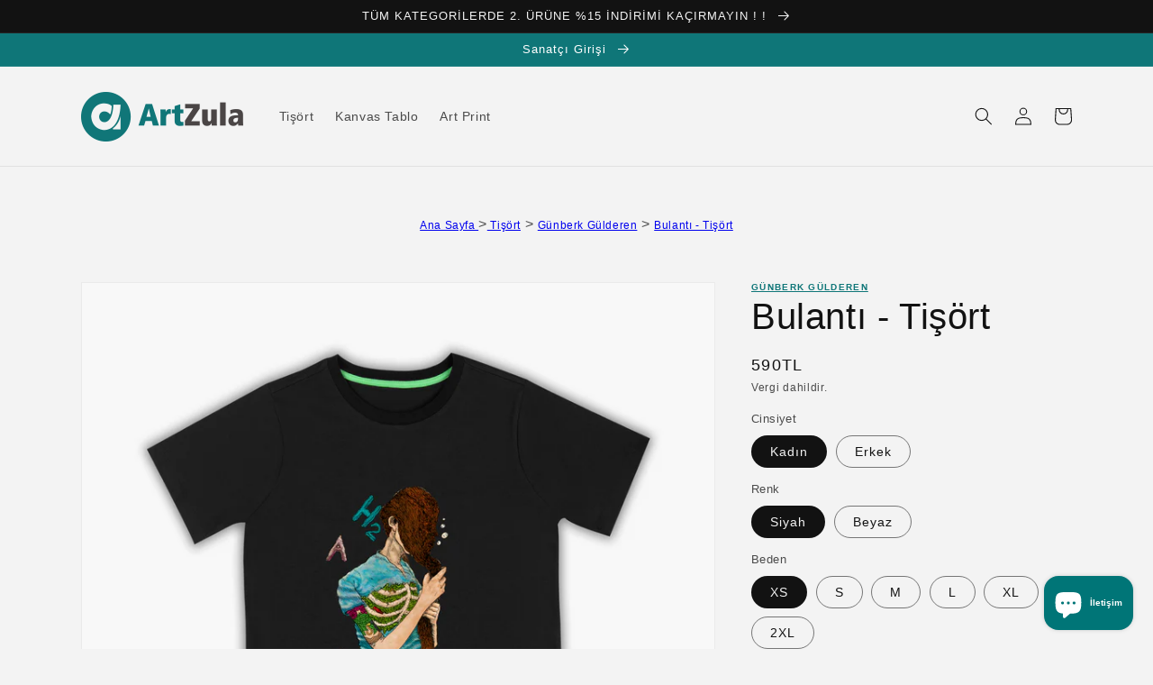

--- FILE ---
content_type: text/html; charset=utf-8
request_url: https://www.artzula.com/products/bulanti-tisort
body_size: 50026
content:
<!doctype html>
<html class="no-js" lang="tr">
  <head>
    <meta name="p:domain_verify" content="1cbd8adcb53f5cdec272acd0efef80c7"/>
    <meta name="facebook-domain-verification" content="h8m84gvdtf87ceeqccgetqdthasrd2" />
	<script id="TOS_SCRIPT_ID" href="//www.artzula.com/cdn/shop/t/1/assets/c7093933bdcfe408533634e6660a70b8e14e25e7fd1a1138a0ef61eca4c6cf04.json?v=43583306769609978881638793152"></script>
    <meta charset="utf-8">
    <meta http-equiv="X-UA-Compatible" content="IE=edge">
    <meta name="viewport" content="width=device-width,initial-scale=1">
    <meta name="theme-color" content=""><link rel="canonical" href="https://www.artzula.com/products/bulanti-tisort"><link rel="preconnect" href="https://cdn.shopify.com" crossorigin>

<!-- SEO search tags --><!-- Global site tag (gtag.js) - Google Analytics -->
<script async src="https://www.googletagmanager.com/gtag/js?id=G-XHTNMGZBJK"></script>
<script>
  window.dataLayer = window.dataLayer || [];
  function gtag(){dataLayer.push(arguments);}
  gtag('js', new Date());

  gtag('config', 'G-XHTNMGZBJK');
</script><link rel="icon" type="image/png" href="//www.artzula.com/cdn/shop/files/favicon_32x32.png?v=1640289531"><title>
      Bulantı - Tişört
 &ndash; ArtZula</title>

    
      <meta name="description" content="Tişörtlerimiz %100 pamuklu 30/1 penye süprem kumaştır. Seçtiğiniz görsel, siparişinize özel DTG baskı yapılır ve 4 iş gününde kargoya verilir. Tişört baskılarımız Basmatik tarafından yapılmaktadır. Kalıplarımız standart kesimdir (slim veya large fit değildir). Kadın ve erkek beden kalıpları ayrı olmak üzere tek modeldi">
    

    

<meta property="og:site_name" content="ArtZula">
<meta property="og:url" content="https://www.artzula.com/products/bulanti-tisort">
<meta property="og:title" content="Bulantı - Tişört">
<meta property="og:type" content="product">
<meta property="og:description" content="Tişörtlerimiz %100 pamuklu 30/1 penye süprem kumaştır. Seçtiğiniz görsel, siparişinize özel DTG baskı yapılır ve 4 iş gününde kargoya verilir. Tişört baskılarımız Basmatik tarafından yapılmaktadır. Kalıplarımız standart kesimdir (slim veya large fit değildir). Kadın ve erkek beden kalıpları ayrı olmak üzere tek modeldi"><meta property="og:image" content="http://www.artzula.com/cdn/shop/products/1492-XYD43KC35S2CbhPWLxPmacK59tpaBpRv7DxND03v.png?v=1646424261">
  <meta property="og:image:secure_url" content="https://www.artzula.com/cdn/shop/products/1492-XYD43KC35S2CbhPWLxPmacK59tpaBpRv7DxND03v.png?v=1646424261">
  <meta property="og:image:width" content="1440">
  <meta property="og:image:height" content="1440"><meta property="og:price:amount" content="590">
  <meta property="og:price:currency" content="TRY"><meta name="twitter:card" content="summary_large_image">
<meta name="twitter:title" content="Bulantı - Tişört">
<meta name="twitter:description" content="Tişörtlerimiz %100 pamuklu 30/1 penye süprem kumaştır. Seçtiğiniz görsel, siparişinize özel DTG baskı yapılır ve 4 iş gününde kargoya verilir. Tişört baskılarımız Basmatik tarafından yapılmaktadır. Kalıplarımız standart kesimdir (slim veya large fit değildir). Kadın ve erkek beden kalıpları ayrı olmak üzere tek modeldi">


    <script src="//www.artzula.com/cdn/shop/t/1/assets/global.js?v=130037766021558160681642540085" defer="defer"></script>
    <script>window.performance && window.performance.mark && window.performance.mark('shopify.content_for_header.start');</script><meta name="facebook-domain-verification" content="h8m84gvdtf87ceeqccgetqdthasrd2">
<meta name="google-site-verification" content="IUjjNm9KASFn6_NlTiioz30od6UjiAojQwrtyL5f-1U">
<meta id="shopify-digital-wallet" name="shopify-digital-wallet" content="/60318548219/digital_wallets/dialog">
<link rel="alternate" hreflang="x-default" href="https://www.artzula.com/products/bulanti-tisort">
<link rel="alternate" hreflang="tr" href="https://www.artzula.com/products/bulanti-tisort">
<link rel="alternate" hreflang="en" href="https://www.artzula.com/en/products/bulanti-tisort">
<link rel="alternate" type="application/json+oembed" href="https://www.artzula.com/products/bulanti-tisort.oembed">
<script async="async" src="/checkouts/internal/preloads.js?locale=tr-TR"></script>
<script id="shopify-features" type="application/json">{"accessToken":"1974e0252b1135210f200aaf49c5f0a5","betas":["rich-media-storefront-analytics"],"domain":"www.artzula.com","predictiveSearch":true,"shopId":60318548219,"locale":"tr"}</script>
<script>var Shopify = Shopify || {};
Shopify.shop = "artzula-theme-test.myshopify.com";
Shopify.locale = "tr";
Shopify.currency = {"active":"TRY","rate":"1.0"};
Shopify.country = "TR";
Shopify.theme = {"name":"Dawn","id":127899861243,"schema_name":"Dawn","schema_version":"2.2.0","theme_store_id":887,"role":"main"};
Shopify.theme.handle = "null";
Shopify.theme.style = {"id":null,"handle":null};
Shopify.cdnHost = "www.artzula.com/cdn";
Shopify.routes = Shopify.routes || {};
Shopify.routes.root = "/";</script>
<script type="module">!function(o){(o.Shopify=o.Shopify||{}).modules=!0}(window);</script>
<script>!function(o){function n(){var o=[];function n(){o.push(Array.prototype.slice.apply(arguments))}return n.q=o,n}var t=o.Shopify=o.Shopify||{};t.loadFeatures=n(),t.autoloadFeatures=n()}(window);</script>
<script id="shop-js-analytics" type="application/json">{"pageType":"product"}</script>
<script defer="defer" async type="module" src="//www.artzula.com/cdn/shopifycloud/shop-js/modules/v2/client.init-shop-cart-sync_yWa42Vd7.tr.esm.js"></script>
<script defer="defer" async type="module" src="//www.artzula.com/cdn/shopifycloud/shop-js/modules/v2/chunk.common_uBLFcM4d.esm.js"></script>
<script type="module">
  await import("//www.artzula.com/cdn/shopifycloud/shop-js/modules/v2/client.init-shop-cart-sync_yWa42Vd7.tr.esm.js");
await import("//www.artzula.com/cdn/shopifycloud/shop-js/modules/v2/chunk.common_uBLFcM4d.esm.js");

  window.Shopify.SignInWithShop?.initShopCartSync?.({"fedCMEnabled":true,"windoidEnabled":true});

</script>
<script>(function() {
  var isLoaded = false;
  function asyncLoad() {
    if (isLoaded) return;
    isLoaded = true;
    var urls = ["https:\/\/cdn.shopify.com\/s\/files\/1\/0184\/4255\/1360\/files\/legal.v3.min.js?v=1634513809\u0026shop=artzula-theme-test.myshopify.com","https:\/\/cloudsearch-1f874.kxcdn.com\/shopify.js?srp=\/a\/search\u0026shop=artzula-theme-test.myshopify.com","https:\/\/static2.rapidsearch.dev\/resultpage.js?shop=artzula-theme-test.myshopify.com"];
    for (var i = 0; i < urls.length; i++) {
      var s = document.createElement('script');
      s.type = 'text/javascript';
      s.async = true;
      s.src = urls[i];
      var x = document.getElementsByTagName('script')[0];
      x.parentNode.insertBefore(s, x);
    }
  };
  if(window.attachEvent) {
    window.attachEvent('onload', asyncLoad);
  } else {
    window.addEventListener('load', asyncLoad, false);
  }
})();</script>
<script id="__st">var __st={"a":60318548219,"offset":10800,"reqid":"5ee42199-9254-483e-809d-b3cb98bda041-1768595057","pageurl":"www.artzula.com\/products\/bulanti-tisort","u":"205f608e8632","p":"product","rtyp":"product","rid":7613772136699};</script>
<script>window.ShopifyPaypalV4VisibilityTracking = true;</script>
<script id="captcha-bootstrap">!function(){'use strict';const t='contact',e='account',n='new_comment',o=[[t,t],['blogs',n],['comments',n],[t,'customer']],c=[[e,'customer_login'],[e,'guest_login'],[e,'recover_customer_password'],[e,'create_customer']],r=t=>t.map((([t,e])=>`form[action*='/${t}']:not([data-nocaptcha='true']) input[name='form_type'][value='${e}']`)).join(','),a=t=>()=>t?[...document.querySelectorAll(t)].map((t=>t.form)):[];function s(){const t=[...o],e=r(t);return a(e)}const i='password',u='form_key',d=['recaptcha-v3-token','g-recaptcha-response','h-captcha-response',i],f=()=>{try{return window.sessionStorage}catch{return}},m='__shopify_v',_=t=>t.elements[u];function p(t,e,n=!1){try{const o=window.sessionStorage,c=JSON.parse(o.getItem(e)),{data:r}=function(t){const{data:e,action:n}=t;return t[m]||n?{data:e,action:n}:{data:t,action:n}}(c);for(const[e,n]of Object.entries(r))t.elements[e]&&(t.elements[e].value=n);n&&o.removeItem(e)}catch(o){console.error('form repopulation failed',{error:o})}}const l='form_type',E='cptcha';function T(t){t.dataset[E]=!0}const w=window,h=w.document,L='Shopify',v='ce_forms',y='captcha';let A=!1;((t,e)=>{const n=(g='f06e6c50-85a8-45c8-87d0-21a2b65856fe',I='https://cdn.shopify.com/shopifycloud/storefront-forms-hcaptcha/ce_storefront_forms_captcha_hcaptcha.v1.5.2.iife.js',D={infoText:'hCaptcha ile korunuyor',privacyText:'Gizlilik',termsText:'Koşullar'},(t,e,n)=>{const o=w[L][v],c=o.bindForm;if(c)return c(t,g,e,D).then(n);var r;o.q.push([[t,g,e,D],n]),r=I,A||(h.body.append(Object.assign(h.createElement('script'),{id:'captcha-provider',async:!0,src:r})),A=!0)});var g,I,D;w[L]=w[L]||{},w[L][v]=w[L][v]||{},w[L][v].q=[],w[L][y]=w[L][y]||{},w[L][y].protect=function(t,e){n(t,void 0,e),T(t)},Object.freeze(w[L][y]),function(t,e,n,w,h,L){const[v,y,A,g]=function(t,e,n){const i=e?o:[],u=t?c:[],d=[...i,...u],f=r(d),m=r(i),_=r(d.filter((([t,e])=>n.includes(e))));return[a(f),a(m),a(_),s()]}(w,h,L),I=t=>{const e=t.target;return e instanceof HTMLFormElement?e:e&&e.form},D=t=>v().includes(t);t.addEventListener('submit',(t=>{const e=I(t);if(!e)return;const n=D(e)&&!e.dataset.hcaptchaBound&&!e.dataset.recaptchaBound,o=_(e),c=g().includes(e)&&(!o||!o.value);(n||c)&&t.preventDefault(),c&&!n&&(function(t){try{if(!f())return;!function(t){const e=f();if(!e)return;const n=_(t);if(!n)return;const o=n.value;o&&e.removeItem(o)}(t);const e=Array.from(Array(32),(()=>Math.random().toString(36)[2])).join('');!function(t,e){_(t)||t.append(Object.assign(document.createElement('input'),{type:'hidden',name:u})),t.elements[u].value=e}(t,e),function(t,e){const n=f();if(!n)return;const o=[...t.querySelectorAll(`input[type='${i}']`)].map((({name:t})=>t)),c=[...d,...o],r={};for(const[a,s]of new FormData(t).entries())c.includes(a)||(r[a]=s);n.setItem(e,JSON.stringify({[m]:1,action:t.action,data:r}))}(t,e)}catch(e){console.error('failed to persist form',e)}}(e),e.submit())}));const S=(t,e)=>{t&&!t.dataset[E]&&(n(t,e.some((e=>e===t))),T(t))};for(const o of['focusin','change'])t.addEventListener(o,(t=>{const e=I(t);D(e)&&S(e,y())}));const B=e.get('form_key'),M=e.get(l),P=B&&M;t.addEventListener('DOMContentLoaded',(()=>{const t=y();if(P)for(const e of t)e.elements[l].value===M&&p(e,B);[...new Set([...A(),...v().filter((t=>'true'===t.dataset.shopifyCaptcha))])].forEach((e=>S(e,t)))}))}(h,new URLSearchParams(w.location.search),n,t,e,['guest_login'])})(!0,!0)}();</script>
<script integrity="sha256-4kQ18oKyAcykRKYeNunJcIwy7WH5gtpwJnB7kiuLZ1E=" data-source-attribution="shopify.loadfeatures" defer="defer" src="//www.artzula.com/cdn/shopifycloud/storefront/assets/storefront/load_feature-a0a9edcb.js" crossorigin="anonymous"></script>
<script data-source-attribution="shopify.dynamic_checkout.dynamic.init">var Shopify=Shopify||{};Shopify.PaymentButton=Shopify.PaymentButton||{isStorefrontPortableWallets:!0,init:function(){window.Shopify.PaymentButton.init=function(){};var t=document.createElement("script");t.src="https://www.artzula.com/cdn/shopifycloud/portable-wallets/latest/portable-wallets.tr.js",t.type="module",document.head.appendChild(t)}};
</script>
<script data-source-attribution="shopify.dynamic_checkout.buyer_consent">
  function portableWalletsHideBuyerConsent(e){var t=document.getElementById("shopify-buyer-consent"),n=document.getElementById("shopify-subscription-policy-button");t&&n&&(t.classList.add("hidden"),t.setAttribute("aria-hidden","true"),n.removeEventListener("click",e))}function portableWalletsShowBuyerConsent(e){var t=document.getElementById("shopify-buyer-consent"),n=document.getElementById("shopify-subscription-policy-button");t&&n&&(t.classList.remove("hidden"),t.removeAttribute("aria-hidden"),n.addEventListener("click",e))}window.Shopify?.PaymentButton&&(window.Shopify.PaymentButton.hideBuyerConsent=portableWalletsHideBuyerConsent,window.Shopify.PaymentButton.showBuyerConsent=portableWalletsShowBuyerConsent);
</script>
<script>
  function portableWalletsCleanup(e){e&&e.src&&console.error("Failed to load portable wallets script "+e.src);var t=document.querySelectorAll("shopify-accelerated-checkout .shopify-payment-button__skeleton, shopify-accelerated-checkout-cart .wallet-cart-button__skeleton"),e=document.getElementById("shopify-buyer-consent");for(let e=0;e<t.length;e++)t[e].remove();e&&e.remove()}function portableWalletsNotLoadedAsModule(e){e instanceof ErrorEvent&&"string"==typeof e.message&&e.message.includes("import.meta")&&"string"==typeof e.filename&&e.filename.includes("portable-wallets")&&(window.removeEventListener("error",portableWalletsNotLoadedAsModule),window.Shopify.PaymentButton.failedToLoad=e,"loading"===document.readyState?document.addEventListener("DOMContentLoaded",window.Shopify.PaymentButton.init):window.Shopify.PaymentButton.init())}window.addEventListener("error",portableWalletsNotLoadedAsModule);
</script>

<script type="module" src="https://www.artzula.com/cdn/shopifycloud/portable-wallets/latest/portable-wallets.tr.js" onError="portableWalletsCleanup(this)" crossorigin="anonymous"></script>
<script nomodule>
  document.addEventListener("DOMContentLoaded", portableWalletsCleanup);
</script>

<link id="shopify-accelerated-checkout-styles" rel="stylesheet" media="screen" href="https://www.artzula.com/cdn/shopifycloud/portable-wallets/latest/accelerated-checkout-backwards-compat.css" crossorigin="anonymous">
<style id="shopify-accelerated-checkout-cart">
        #shopify-buyer-consent {
  margin-top: 1em;
  display: inline-block;
  width: 100%;
}

#shopify-buyer-consent.hidden {
  display: none;
}

#shopify-subscription-policy-button {
  background: none;
  border: none;
  padding: 0;
  text-decoration: underline;
  font-size: inherit;
  cursor: pointer;
}

#shopify-subscription-policy-button::before {
  box-shadow: none;
}

      </style>
<script id="sections-script" data-sections="main-product,product-recommendations,header,footer" defer="defer" src="//www.artzula.com/cdn/shop/t/1/compiled_assets/scripts.js?v=639"></script>
<script>window.performance && window.performance.mark && window.performance.mark('shopify.content_for_header.end');</script>


    <style data-shopify>
      
      
      
      
      

      :root {
        --font-body-family: Helvetica, Arial, sans-serif;
        --font-body-style: normal;
        --font-body-weight: 400;

        --font-heading-family: Helvetica, Arial, sans-serif;
        --font-heading-style: normal;
        --font-heading-weight: 400;

        --color-base-text: 18, 18, 18;
        --color-base-background-1: 243, 243, 243;
        --color-base-background-2: 243, 243, 243;
        --color-base-solid-button-labels: 255, 255, 255;
        --color-base-outline-button-labels: 18, 18, 18;
        --color-base-accent-1: 15, 118, 120;
        --color-base-accent-2: 15, 118, 120;
        --payment-terms-background-color: #f3f3f3;

        --gradient-base-background-1: #f3f3f3;
        --gradient-base-background-2: #F3F3F3;
        --gradient-base-accent-1: #0f7678;
        --gradient-base-accent-2: #0f7678;

        --page-width: 120rem;
        --page-width-margin: 0rem;
      }

      *,
      *::before,
      *::after {
        box-sizing: inherit;
      }

      html {
        box-sizing: border-box;
        font-size: 62.5%;
        height: 100%;
      }

      body {
        display: grid;
        grid-template-rows: auto auto 1fr auto;
        grid-template-columns: 100%;
        min-height: 100%;
        margin: 0;
        font-size: 1.5rem;
        letter-spacing: 0.06rem;
        line-height: 1.8;
        font-family: var(--font-body-family);
        font-style: var(--font-body-style);
        font-weight: var(--font-body-weight);
      }

      @media screen and (min-width: 750px) {
        body {
          font-size: 1.6rem;
        }
      }
    </style>

    <link href="//www.artzula.com/cdn/shop/t/1/assets/base.css?v=39696981128284194301684415214" rel="stylesheet" type="text/css" media="all" />
<link rel="stylesheet" href="//www.artzula.com/cdn/shop/t/1/assets/component-predictive-search.css?v=171342419786403665911633807972" media="print" onload="this.media='all'"><script>document.documentElement.className = document.documentElement.className.replace('no-js', 'js');</script>
    


  <script type="text/javascript">
    window.RapidSearchAdmin = false;
  </script>


<!-- BEGIN app block: shopify://apps/seowill-seoant-ai-seo/blocks/seoant-core/8e57283b-dcb0-4f7b-a947-fb5c57a0d59d -->
<!--SEOAnt Core By SEOAnt Teams, v0.1.6 START -->







    <!-- BEGIN app snippet: Product-JSON-LD --><!-- END app snippet -->


<!-- SON-LD generated By SEOAnt END -->



<!-- Start : SEOAnt BrokenLink Redirect --><script type="text/javascript">
    !function(t){var e={};function r(n){if(e[n])return e[n].exports;var o=e[n]={i:n,l:!1,exports:{}};return t[n].call(o.exports,o,o.exports,r),o.l=!0,o.exports}r.m=t,r.c=e,r.d=function(t,e,n){r.o(t,e)||Object.defineProperty(t,e,{enumerable:!0,get:n})},r.r=function(t){"undefined"!==typeof Symbol&&Symbol.toStringTag&&Object.defineProperty(t,Symbol.toStringTag,{value:"Module"}),Object.defineProperty(t,"__esModule",{value:!0})},r.t=function(t,e){if(1&e&&(t=r(t)),8&e)return t;if(4&e&&"object"===typeof t&&t&&t.__esModule)return t;var n=Object.create(null);if(r.r(n),Object.defineProperty(n,"default",{enumerable:!0,value:t}),2&e&&"string"!=typeof t)for(var o in t)r.d(n,o,function(e){return t[e]}.bind(null,o));return n},r.n=function(t){var e=t&&t.__esModule?function(){return t.default}:function(){return t};return r.d(e,"a",e),e},r.o=function(t,e){return Object.prototype.hasOwnProperty.call(t,e)},r.p="",r(r.s=11)}([function(t,e,r){"use strict";var n=r(2),o=Object.prototype.toString;function i(t){return"[object Array]"===o.call(t)}function a(t){return"undefined"===typeof t}function u(t){return null!==t&&"object"===typeof t}function s(t){return"[object Function]"===o.call(t)}function c(t,e){if(null!==t&&"undefined"!==typeof t)if("object"!==typeof t&&(t=[t]),i(t))for(var r=0,n=t.length;r<n;r++)e.call(null,t[r],r,t);else for(var o in t)Object.prototype.hasOwnProperty.call(t,o)&&e.call(null,t[o],o,t)}t.exports={isArray:i,isArrayBuffer:function(t){return"[object ArrayBuffer]"===o.call(t)},isBuffer:function(t){return null!==t&&!a(t)&&null!==t.constructor&&!a(t.constructor)&&"function"===typeof t.constructor.isBuffer&&t.constructor.isBuffer(t)},isFormData:function(t){return"undefined"!==typeof FormData&&t instanceof FormData},isArrayBufferView:function(t){return"undefined"!==typeof ArrayBuffer&&ArrayBuffer.isView?ArrayBuffer.isView(t):t&&t.buffer&&t.buffer instanceof ArrayBuffer},isString:function(t){return"string"===typeof t},isNumber:function(t){return"number"===typeof t},isObject:u,isUndefined:a,isDate:function(t){return"[object Date]"===o.call(t)},isFile:function(t){return"[object File]"===o.call(t)},isBlob:function(t){return"[object Blob]"===o.call(t)},isFunction:s,isStream:function(t){return u(t)&&s(t.pipe)},isURLSearchParams:function(t){return"undefined"!==typeof URLSearchParams&&t instanceof URLSearchParams},isStandardBrowserEnv:function(){return("undefined"===typeof navigator||"ReactNative"!==navigator.product&&"NativeScript"!==navigator.product&&"NS"!==navigator.product)&&("undefined"!==typeof window&&"undefined"!==typeof document)},forEach:c,merge:function t(){var e={};function r(r,n){"object"===typeof e[n]&&"object"===typeof r?e[n]=t(e[n],r):e[n]=r}for(var n=0,o=arguments.length;n<o;n++)c(arguments[n],r);return e},deepMerge:function t(){var e={};function r(r,n){"object"===typeof e[n]&&"object"===typeof r?e[n]=t(e[n],r):e[n]="object"===typeof r?t({},r):r}for(var n=0,o=arguments.length;n<o;n++)c(arguments[n],r);return e},extend:function(t,e,r){return c(e,(function(e,o){t[o]=r&&"function"===typeof e?n(e,r):e})),t},trim:function(t){return t.replace(/^\s*/,"").replace(/\s*$/,"")}}},function(t,e,r){t.exports=r(12)},function(t,e,r){"use strict";t.exports=function(t,e){return function(){for(var r=new Array(arguments.length),n=0;n<r.length;n++)r[n]=arguments[n];return t.apply(e,r)}}},function(t,e,r){"use strict";var n=r(0);function o(t){return encodeURIComponent(t).replace(/%40/gi,"@").replace(/%3A/gi,":").replace(/%24/g,"$").replace(/%2C/gi,",").replace(/%20/g,"+").replace(/%5B/gi,"[").replace(/%5D/gi,"]")}t.exports=function(t,e,r){if(!e)return t;var i;if(r)i=r(e);else if(n.isURLSearchParams(e))i=e.toString();else{var a=[];n.forEach(e,(function(t,e){null!==t&&"undefined"!==typeof t&&(n.isArray(t)?e+="[]":t=[t],n.forEach(t,(function(t){n.isDate(t)?t=t.toISOString():n.isObject(t)&&(t=JSON.stringify(t)),a.push(o(e)+"="+o(t))})))})),i=a.join("&")}if(i){var u=t.indexOf("#");-1!==u&&(t=t.slice(0,u)),t+=(-1===t.indexOf("?")?"?":"&")+i}return t}},function(t,e,r){"use strict";t.exports=function(t){return!(!t||!t.__CANCEL__)}},function(t,e,r){"use strict";(function(e){var n=r(0),o=r(19),i={"Content-Type":"application/x-www-form-urlencoded"};function a(t,e){!n.isUndefined(t)&&n.isUndefined(t["Content-Type"])&&(t["Content-Type"]=e)}var u={adapter:function(){var t;return("undefined"!==typeof XMLHttpRequest||"undefined"!==typeof e&&"[object process]"===Object.prototype.toString.call(e))&&(t=r(6)),t}(),transformRequest:[function(t,e){return o(e,"Accept"),o(e,"Content-Type"),n.isFormData(t)||n.isArrayBuffer(t)||n.isBuffer(t)||n.isStream(t)||n.isFile(t)||n.isBlob(t)?t:n.isArrayBufferView(t)?t.buffer:n.isURLSearchParams(t)?(a(e,"application/x-www-form-urlencoded;charset=utf-8"),t.toString()):n.isObject(t)?(a(e,"application/json;charset=utf-8"),JSON.stringify(t)):t}],transformResponse:[function(t){if("string"===typeof t)try{t=JSON.parse(t)}catch(e){}return t}],timeout:0,xsrfCookieName:"XSRF-TOKEN",xsrfHeaderName:"X-XSRF-TOKEN",maxContentLength:-1,validateStatus:function(t){return t>=200&&t<300},headers:{common:{Accept:"application/json, text/plain, */*"}}};n.forEach(["delete","get","head"],(function(t){u.headers[t]={}})),n.forEach(["post","put","patch"],(function(t){u.headers[t]=n.merge(i)})),t.exports=u}).call(this,r(18))},function(t,e,r){"use strict";var n=r(0),o=r(20),i=r(3),a=r(22),u=r(25),s=r(26),c=r(7);t.exports=function(t){return new Promise((function(e,f){var l=t.data,p=t.headers;n.isFormData(l)&&delete p["Content-Type"];var h=new XMLHttpRequest;if(t.auth){var d=t.auth.username||"",m=t.auth.password||"";p.Authorization="Basic "+btoa(d+":"+m)}var y=a(t.baseURL,t.url);if(h.open(t.method.toUpperCase(),i(y,t.params,t.paramsSerializer),!0),h.timeout=t.timeout,h.onreadystatechange=function(){if(h&&4===h.readyState&&(0!==h.status||h.responseURL&&0===h.responseURL.indexOf("file:"))){var r="getAllResponseHeaders"in h?u(h.getAllResponseHeaders()):null,n={data:t.responseType&&"text"!==t.responseType?h.response:h.responseText,status:h.status,statusText:h.statusText,headers:r,config:t,request:h};o(e,f,n),h=null}},h.onabort=function(){h&&(f(c("Request aborted",t,"ECONNABORTED",h)),h=null)},h.onerror=function(){f(c("Network Error",t,null,h)),h=null},h.ontimeout=function(){var e="timeout of "+t.timeout+"ms exceeded";t.timeoutErrorMessage&&(e=t.timeoutErrorMessage),f(c(e,t,"ECONNABORTED",h)),h=null},n.isStandardBrowserEnv()){var v=r(27),g=(t.withCredentials||s(y))&&t.xsrfCookieName?v.read(t.xsrfCookieName):void 0;g&&(p[t.xsrfHeaderName]=g)}if("setRequestHeader"in h&&n.forEach(p,(function(t,e){"undefined"===typeof l&&"content-type"===e.toLowerCase()?delete p[e]:h.setRequestHeader(e,t)})),n.isUndefined(t.withCredentials)||(h.withCredentials=!!t.withCredentials),t.responseType)try{h.responseType=t.responseType}catch(w){if("json"!==t.responseType)throw w}"function"===typeof t.onDownloadProgress&&h.addEventListener("progress",t.onDownloadProgress),"function"===typeof t.onUploadProgress&&h.upload&&h.upload.addEventListener("progress",t.onUploadProgress),t.cancelToken&&t.cancelToken.promise.then((function(t){h&&(h.abort(),f(t),h=null)})),void 0===l&&(l=null),h.send(l)}))}},function(t,e,r){"use strict";var n=r(21);t.exports=function(t,e,r,o,i){var a=new Error(t);return n(a,e,r,o,i)}},function(t,e,r){"use strict";var n=r(0);t.exports=function(t,e){e=e||{};var r={},o=["url","method","params","data"],i=["headers","auth","proxy"],a=["baseURL","url","transformRequest","transformResponse","paramsSerializer","timeout","withCredentials","adapter","responseType","xsrfCookieName","xsrfHeaderName","onUploadProgress","onDownloadProgress","maxContentLength","validateStatus","maxRedirects","httpAgent","httpsAgent","cancelToken","socketPath"];n.forEach(o,(function(t){"undefined"!==typeof e[t]&&(r[t]=e[t])})),n.forEach(i,(function(o){n.isObject(e[o])?r[o]=n.deepMerge(t[o],e[o]):"undefined"!==typeof e[o]?r[o]=e[o]:n.isObject(t[o])?r[o]=n.deepMerge(t[o]):"undefined"!==typeof t[o]&&(r[o]=t[o])})),n.forEach(a,(function(n){"undefined"!==typeof e[n]?r[n]=e[n]:"undefined"!==typeof t[n]&&(r[n]=t[n])}));var u=o.concat(i).concat(a),s=Object.keys(e).filter((function(t){return-1===u.indexOf(t)}));return n.forEach(s,(function(n){"undefined"!==typeof e[n]?r[n]=e[n]:"undefined"!==typeof t[n]&&(r[n]=t[n])})),r}},function(t,e,r){"use strict";function n(t){this.message=t}n.prototype.toString=function(){return"Cancel"+(this.message?": "+this.message:"")},n.prototype.__CANCEL__=!0,t.exports=n},function(t,e,r){t.exports=r(13)},function(t,e,r){t.exports=r(30)},function(t,e,r){var n=function(t){"use strict";var e=Object.prototype,r=e.hasOwnProperty,n="function"===typeof Symbol?Symbol:{},o=n.iterator||"@@iterator",i=n.asyncIterator||"@@asyncIterator",a=n.toStringTag||"@@toStringTag";function u(t,e,r){return Object.defineProperty(t,e,{value:r,enumerable:!0,configurable:!0,writable:!0}),t[e]}try{u({},"")}catch(S){u=function(t,e,r){return t[e]=r}}function s(t,e,r,n){var o=e&&e.prototype instanceof l?e:l,i=Object.create(o.prototype),a=new L(n||[]);return i._invoke=function(t,e,r){var n="suspendedStart";return function(o,i){if("executing"===n)throw new Error("Generator is already running");if("completed"===n){if("throw"===o)throw i;return j()}for(r.method=o,r.arg=i;;){var a=r.delegate;if(a){var u=x(a,r);if(u){if(u===f)continue;return u}}if("next"===r.method)r.sent=r._sent=r.arg;else if("throw"===r.method){if("suspendedStart"===n)throw n="completed",r.arg;r.dispatchException(r.arg)}else"return"===r.method&&r.abrupt("return",r.arg);n="executing";var s=c(t,e,r);if("normal"===s.type){if(n=r.done?"completed":"suspendedYield",s.arg===f)continue;return{value:s.arg,done:r.done}}"throw"===s.type&&(n="completed",r.method="throw",r.arg=s.arg)}}}(t,r,a),i}function c(t,e,r){try{return{type:"normal",arg:t.call(e,r)}}catch(S){return{type:"throw",arg:S}}}t.wrap=s;var f={};function l(){}function p(){}function h(){}var d={};d[o]=function(){return this};var m=Object.getPrototypeOf,y=m&&m(m(T([])));y&&y!==e&&r.call(y,o)&&(d=y);var v=h.prototype=l.prototype=Object.create(d);function g(t){["next","throw","return"].forEach((function(e){u(t,e,(function(t){return this._invoke(e,t)}))}))}function w(t,e){var n;this._invoke=function(o,i){function a(){return new e((function(n,a){!function n(o,i,a,u){var s=c(t[o],t,i);if("throw"!==s.type){var f=s.arg,l=f.value;return l&&"object"===typeof l&&r.call(l,"__await")?e.resolve(l.__await).then((function(t){n("next",t,a,u)}),(function(t){n("throw",t,a,u)})):e.resolve(l).then((function(t){f.value=t,a(f)}),(function(t){return n("throw",t,a,u)}))}u(s.arg)}(o,i,n,a)}))}return n=n?n.then(a,a):a()}}function x(t,e){var r=t.iterator[e.method];if(void 0===r){if(e.delegate=null,"throw"===e.method){if(t.iterator.return&&(e.method="return",e.arg=void 0,x(t,e),"throw"===e.method))return f;e.method="throw",e.arg=new TypeError("The iterator does not provide a 'throw' method")}return f}var n=c(r,t.iterator,e.arg);if("throw"===n.type)return e.method="throw",e.arg=n.arg,e.delegate=null,f;var o=n.arg;return o?o.done?(e[t.resultName]=o.value,e.next=t.nextLoc,"return"!==e.method&&(e.method="next",e.arg=void 0),e.delegate=null,f):o:(e.method="throw",e.arg=new TypeError("iterator result is not an object"),e.delegate=null,f)}function b(t){var e={tryLoc:t[0]};1 in t&&(e.catchLoc=t[1]),2 in t&&(e.finallyLoc=t[2],e.afterLoc=t[3]),this.tryEntries.push(e)}function E(t){var e=t.completion||{};e.type="normal",delete e.arg,t.completion=e}function L(t){this.tryEntries=[{tryLoc:"root"}],t.forEach(b,this),this.reset(!0)}function T(t){if(t){var e=t[o];if(e)return e.call(t);if("function"===typeof t.next)return t;if(!isNaN(t.length)){var n=-1,i=function e(){for(;++n<t.length;)if(r.call(t,n))return e.value=t[n],e.done=!1,e;return e.value=void 0,e.done=!0,e};return i.next=i}}return{next:j}}function j(){return{value:void 0,done:!0}}return p.prototype=v.constructor=h,h.constructor=p,p.displayName=u(h,a,"GeneratorFunction"),t.isGeneratorFunction=function(t){var e="function"===typeof t&&t.constructor;return!!e&&(e===p||"GeneratorFunction"===(e.displayName||e.name))},t.mark=function(t){return Object.setPrototypeOf?Object.setPrototypeOf(t,h):(t.__proto__=h,u(t,a,"GeneratorFunction")),t.prototype=Object.create(v),t},t.awrap=function(t){return{__await:t}},g(w.prototype),w.prototype[i]=function(){return this},t.AsyncIterator=w,t.async=function(e,r,n,o,i){void 0===i&&(i=Promise);var a=new w(s(e,r,n,o),i);return t.isGeneratorFunction(r)?a:a.next().then((function(t){return t.done?t.value:a.next()}))},g(v),u(v,a,"Generator"),v[o]=function(){return this},v.toString=function(){return"[object Generator]"},t.keys=function(t){var e=[];for(var r in t)e.push(r);return e.reverse(),function r(){for(;e.length;){var n=e.pop();if(n in t)return r.value=n,r.done=!1,r}return r.done=!0,r}},t.values=T,L.prototype={constructor:L,reset:function(t){if(this.prev=0,this.next=0,this.sent=this._sent=void 0,this.done=!1,this.delegate=null,this.method="next",this.arg=void 0,this.tryEntries.forEach(E),!t)for(var e in this)"t"===e.charAt(0)&&r.call(this,e)&&!isNaN(+e.slice(1))&&(this[e]=void 0)},stop:function(){this.done=!0;var t=this.tryEntries[0].completion;if("throw"===t.type)throw t.arg;return this.rval},dispatchException:function(t){if(this.done)throw t;var e=this;function n(r,n){return a.type="throw",a.arg=t,e.next=r,n&&(e.method="next",e.arg=void 0),!!n}for(var o=this.tryEntries.length-1;o>=0;--o){var i=this.tryEntries[o],a=i.completion;if("root"===i.tryLoc)return n("end");if(i.tryLoc<=this.prev){var u=r.call(i,"catchLoc"),s=r.call(i,"finallyLoc");if(u&&s){if(this.prev<i.catchLoc)return n(i.catchLoc,!0);if(this.prev<i.finallyLoc)return n(i.finallyLoc)}else if(u){if(this.prev<i.catchLoc)return n(i.catchLoc,!0)}else{if(!s)throw new Error("try statement without catch or finally");if(this.prev<i.finallyLoc)return n(i.finallyLoc)}}}},abrupt:function(t,e){for(var n=this.tryEntries.length-1;n>=0;--n){var o=this.tryEntries[n];if(o.tryLoc<=this.prev&&r.call(o,"finallyLoc")&&this.prev<o.finallyLoc){var i=o;break}}i&&("break"===t||"continue"===t)&&i.tryLoc<=e&&e<=i.finallyLoc&&(i=null);var a=i?i.completion:{};return a.type=t,a.arg=e,i?(this.method="next",this.next=i.finallyLoc,f):this.complete(a)},complete:function(t,e){if("throw"===t.type)throw t.arg;return"break"===t.type||"continue"===t.type?this.next=t.arg:"return"===t.type?(this.rval=this.arg=t.arg,this.method="return",this.next="end"):"normal"===t.type&&e&&(this.next=e),f},finish:function(t){for(var e=this.tryEntries.length-1;e>=0;--e){var r=this.tryEntries[e];if(r.finallyLoc===t)return this.complete(r.completion,r.afterLoc),E(r),f}},catch:function(t){for(var e=this.tryEntries.length-1;e>=0;--e){var r=this.tryEntries[e];if(r.tryLoc===t){var n=r.completion;if("throw"===n.type){var o=n.arg;E(r)}return o}}throw new Error("illegal catch attempt")},delegateYield:function(t,e,r){return this.delegate={iterator:T(t),resultName:e,nextLoc:r},"next"===this.method&&(this.arg=void 0),f}},t}(t.exports);try{regeneratorRuntime=n}catch(o){Function("r","regeneratorRuntime = r")(n)}},function(t,e,r){"use strict";var n=r(0),o=r(2),i=r(14),a=r(8);function u(t){var e=new i(t),r=o(i.prototype.request,e);return n.extend(r,i.prototype,e),n.extend(r,e),r}var s=u(r(5));s.Axios=i,s.create=function(t){return u(a(s.defaults,t))},s.Cancel=r(9),s.CancelToken=r(28),s.isCancel=r(4),s.all=function(t){return Promise.all(t)},s.spread=r(29),t.exports=s,t.exports.default=s},function(t,e,r){"use strict";var n=r(0),o=r(3),i=r(15),a=r(16),u=r(8);function s(t){this.defaults=t,this.interceptors={request:new i,response:new i}}s.prototype.request=function(t){"string"===typeof t?(t=arguments[1]||{}).url=arguments[0]:t=t||{},(t=u(this.defaults,t)).method?t.method=t.method.toLowerCase():this.defaults.method?t.method=this.defaults.method.toLowerCase():t.method="get";var e=[a,void 0],r=Promise.resolve(t);for(this.interceptors.request.forEach((function(t){e.unshift(t.fulfilled,t.rejected)})),this.interceptors.response.forEach((function(t){e.push(t.fulfilled,t.rejected)}));e.length;)r=r.then(e.shift(),e.shift());return r},s.prototype.getUri=function(t){return t=u(this.defaults,t),o(t.url,t.params,t.paramsSerializer).replace(/^\?/,"")},n.forEach(["delete","get","head","options"],(function(t){s.prototype[t]=function(e,r){return this.request(n.merge(r||{},{method:t,url:e}))}})),n.forEach(["post","put","patch"],(function(t){s.prototype[t]=function(e,r,o){return this.request(n.merge(o||{},{method:t,url:e,data:r}))}})),t.exports=s},function(t,e,r){"use strict";var n=r(0);function o(){this.handlers=[]}o.prototype.use=function(t,e){return this.handlers.push({fulfilled:t,rejected:e}),this.handlers.length-1},o.prototype.eject=function(t){this.handlers[t]&&(this.handlers[t]=null)},o.prototype.forEach=function(t){n.forEach(this.handlers,(function(e){null!==e&&t(e)}))},t.exports=o},function(t,e,r){"use strict";var n=r(0),o=r(17),i=r(4),a=r(5);function u(t){t.cancelToken&&t.cancelToken.throwIfRequested()}t.exports=function(t){return u(t),t.headers=t.headers||{},t.data=o(t.data,t.headers,t.transformRequest),t.headers=n.merge(t.headers.common||{},t.headers[t.method]||{},t.headers),n.forEach(["delete","get","head","post","put","patch","common"],(function(e){delete t.headers[e]})),(t.adapter||a.adapter)(t).then((function(e){return u(t),e.data=o(e.data,e.headers,t.transformResponse),e}),(function(e){return i(e)||(u(t),e&&e.response&&(e.response.data=o(e.response.data,e.response.headers,t.transformResponse))),Promise.reject(e)}))}},function(t,e,r){"use strict";var n=r(0);t.exports=function(t,e,r){return n.forEach(r,(function(r){t=r(t,e)})),t}},function(t,e){var r,n,o=t.exports={};function i(){throw new Error("setTimeout has not been defined")}function a(){throw new Error("clearTimeout has not been defined")}function u(t){if(r===setTimeout)return setTimeout(t,0);if((r===i||!r)&&setTimeout)return r=setTimeout,setTimeout(t,0);try{return r(t,0)}catch(e){try{return r.call(null,t,0)}catch(e){return r.call(this,t,0)}}}!function(){try{r="function"===typeof setTimeout?setTimeout:i}catch(t){r=i}try{n="function"===typeof clearTimeout?clearTimeout:a}catch(t){n=a}}();var s,c=[],f=!1,l=-1;function p(){f&&s&&(f=!1,s.length?c=s.concat(c):l=-1,c.length&&h())}function h(){if(!f){var t=u(p);f=!0;for(var e=c.length;e;){for(s=c,c=[];++l<e;)s&&s[l].run();l=-1,e=c.length}s=null,f=!1,function(t){if(n===clearTimeout)return clearTimeout(t);if((n===a||!n)&&clearTimeout)return n=clearTimeout,clearTimeout(t);try{n(t)}catch(e){try{return n.call(null,t)}catch(e){return n.call(this,t)}}}(t)}}function d(t,e){this.fun=t,this.array=e}function m(){}o.nextTick=function(t){var e=new Array(arguments.length-1);if(arguments.length>1)for(var r=1;r<arguments.length;r++)e[r-1]=arguments[r];c.push(new d(t,e)),1!==c.length||f||u(h)},d.prototype.run=function(){this.fun.apply(null,this.array)},o.title="browser",o.browser=!0,o.env={},o.argv=[],o.version="",o.versions={},o.on=m,o.addListener=m,o.once=m,o.off=m,o.removeListener=m,o.removeAllListeners=m,o.emit=m,o.prependListener=m,o.prependOnceListener=m,o.listeners=function(t){return[]},o.binding=function(t){throw new Error("process.binding is not supported")},o.cwd=function(){return"/"},o.chdir=function(t){throw new Error("process.chdir is not supported")},o.umask=function(){return 0}},function(t,e,r){"use strict";var n=r(0);t.exports=function(t,e){n.forEach(t,(function(r,n){n!==e&&n.toUpperCase()===e.toUpperCase()&&(t[e]=r,delete t[n])}))}},function(t,e,r){"use strict";var n=r(7);t.exports=function(t,e,r){var o=r.config.validateStatus;!o||o(r.status)?t(r):e(n("Request failed with status code "+r.status,r.config,null,r.request,r))}},function(t,e,r){"use strict";t.exports=function(t,e,r,n,o){return t.config=e,r&&(t.code=r),t.request=n,t.response=o,t.isAxiosError=!0,t.toJSON=function(){return{message:this.message,name:this.name,description:this.description,number:this.number,fileName:this.fileName,lineNumber:this.lineNumber,columnNumber:this.columnNumber,stack:this.stack,config:this.config,code:this.code}},t}},function(t,e,r){"use strict";var n=r(23),o=r(24);t.exports=function(t,e){return t&&!n(e)?o(t,e):e}},function(t,e,r){"use strict";t.exports=function(t){return/^([a-z][a-z\d\+\-\.]*:)?\/\//i.test(t)}},function(t,e,r){"use strict";t.exports=function(t,e){return e?t.replace(/\/+$/,"")+"/"+e.replace(/^\/+/,""):t}},function(t,e,r){"use strict";var n=r(0),o=["age","authorization","content-length","content-type","etag","expires","from","host","if-modified-since","if-unmodified-since","last-modified","location","max-forwards","proxy-authorization","referer","retry-after","user-agent"];t.exports=function(t){var e,r,i,a={};return t?(n.forEach(t.split("\n"),(function(t){if(i=t.indexOf(":"),e=n.trim(t.substr(0,i)).toLowerCase(),r=n.trim(t.substr(i+1)),e){if(a[e]&&o.indexOf(e)>=0)return;a[e]="set-cookie"===e?(a[e]?a[e]:[]).concat([r]):a[e]?a[e]+", "+r:r}})),a):a}},function(t,e,r){"use strict";var n=r(0);t.exports=n.isStandardBrowserEnv()?function(){var t,e=/(msie|trident)/i.test(navigator.userAgent),r=document.createElement("a");function o(t){var n=t;return e&&(r.setAttribute("href",n),n=r.href),r.setAttribute("href",n),{href:r.href,protocol:r.protocol?r.protocol.replace(/:$/,""):"",host:r.host,search:r.search?r.search.replace(/^\?/,""):"",hash:r.hash?r.hash.replace(/^#/,""):"",hostname:r.hostname,port:r.port,pathname:"/"===r.pathname.charAt(0)?r.pathname:"/"+r.pathname}}return t=o(window.location.href),function(e){var r=n.isString(e)?o(e):e;return r.protocol===t.protocol&&r.host===t.host}}():function(){return!0}},function(t,e,r){"use strict";var n=r(0);t.exports=n.isStandardBrowserEnv()?{write:function(t,e,r,o,i,a){var u=[];u.push(t+"="+encodeURIComponent(e)),n.isNumber(r)&&u.push("expires="+new Date(r).toGMTString()),n.isString(o)&&u.push("path="+o),n.isString(i)&&u.push("domain="+i),!0===a&&u.push("secure"),document.cookie=u.join("; ")},read:function(t){var e=document.cookie.match(new RegExp("(^|;\\s*)("+t+")=([^;]*)"));return e?decodeURIComponent(e[3]):null},remove:function(t){this.write(t,"",Date.now()-864e5)}}:{write:function(){},read:function(){return null},remove:function(){}}},function(t,e,r){"use strict";var n=r(9);function o(t){if("function"!==typeof t)throw new TypeError("executor must be a function.");var e;this.promise=new Promise((function(t){e=t}));var r=this;t((function(t){r.reason||(r.reason=new n(t),e(r.reason))}))}o.prototype.throwIfRequested=function(){if(this.reason)throw this.reason},o.source=function(){var t;return{token:new o((function(e){t=e})),cancel:t}},t.exports=o},function(t,e,r){"use strict";t.exports=function(t){return function(e){return t.apply(null,e)}}},function(t,e,r){"use strict";r.r(e);var n=r(1),o=r.n(n);function i(t,e,r,n,o,i,a){try{var u=t[i](a),s=u.value}catch(c){return void r(c)}u.done?e(s):Promise.resolve(s).then(n,o)}function a(t){return function(){var e=this,r=arguments;return new Promise((function(n,o){var a=t.apply(e,r);function u(t){i(a,n,o,u,s,"next",t)}function s(t){i(a,n,o,u,s,"throw",t)}u(void 0)}))}}var u=r(10),s=r.n(u);var c=function(t){return function(t){var e=arguments.length>1&&void 0!==arguments[1]?arguments[1]:{},r=arguments.length>2&&void 0!==arguments[2]?arguments[2]:"GET";return r=r.toUpperCase(),new Promise((function(n){var o;"GET"===r&&(o=s.a.get(t,{params:e})),o.then((function(t){n(t.data)}))}))}("https://api-app.seoant.com/api/v1/receive_id",t,"GET")};function f(){return(f=a(o.a.mark((function t(e,r,n){var i;return o.a.wrap((function(t){for(;;)switch(t.prev=t.next){case 0:return i={shop:e,code:r,seogid:n},t.next=3,c(i);case 3:t.sent;case 4:case"end":return t.stop()}}),t)})))).apply(this,arguments)}var l=window.location.href;if(-1!=l.indexOf("seogid")){var p=l.split("seogid");if(void 0!=p[1]){var h=window.location.pathname+window.location.search;window.history.pushState({},0,h),function(t,e,r){f.apply(this,arguments)}("artzula-theme-test.myshopify.com","",p[1])}}}]);
</script><!-- END : SEOAnt BrokenLink Redirect -->

<!-- Added By SEOAnt AMP. v0.0.1, START --><!-- Added By SEOAnt AMP END -->

<!-- Instant Page START --><!-- Instant Page END -->


<!-- Google search console START v1.0 --><!-- Google search console END v1.0 -->

<!-- Lazy Loading START --><!-- Lazy Loading END -->



<!-- Video Lazy START --><!-- Video Lazy END -->

<!--  SEOAnt Core End -->

<!-- END app block --><!-- BEGIN app block: shopify://apps/1clickpopup/blocks/main/233742b9-16cb-4f75-9de7-3fe92c29fdff --><script>
  window.OneClickPopup = {}
  
</script>
<script src="https://cdn.shopify.com/extensions/019bbba0-a286-78cc-87d6-1c77a3a0112a/1click-popup-51/assets/1click-popup-snippet.js" async></script>


<!-- END app block --><!-- BEGIN app block: shopify://apps/oxi-social-login/blocks/social-login-embed/24ad60bc-8f09-42fa-807e-e5eda0fdae17 -->


<script>
    
        var vt = 763256;
    
        var oxi_data_scheme = 'light';
        if (document.querySelector('html').hasAttribute('data-scheme')) {
            oxi_data_scheme = document.querySelector('html').getAttribute('data-scheme');
        }
    function wfete(selector) {
    return new Promise(resolve => {
    if (document.querySelector(selector)) {
      return resolve(document.querySelector(selector));
    }

    const observer = new MutationObserver(() => {
      if (document.querySelector(selector)) {
        resolve(document.querySelector(selector));
        observer.disconnect();
      }
    });

    observer.observe(document.body, {
      subtree: true,
      childList: true,
    });
    });
  }
  async function oxi_init() {
    const data = await getOConfig();
  }
  function getOConfig() {
    var script = document.createElement('script');
    script.src = '//social-login.oxiapps.com/init.json?shop=artzula-theme-test.myshopify.com&vt='+vt+'&callback=jQuery111004090950169811405_1543664809199';
    script.setAttribute('rel','nofollow');
    document.head.appendChild(script);
  }
  function jQuery111004090950169811405_1543664809199(p) {
        var shop_locale = "";
        if (typeof Shopify !== 'undefined' && typeof Shopify.locale !== 'undefined') {
            shop_locale = "&locale="+Shopify.locale;
    }
    if (p.m == "1") {
      if (typeof oxi_initialized === 'undefined') {
        var oxi_initialized = true;
        //vt = parseInt(p.v);
        vt = parseInt(vt);

                var elem = document.createElement("link");
                elem.setAttribute("type", "text/css");
                elem.setAttribute("rel", "stylesheet");
                elem.setAttribute("href", "https://cdn.shopify.com/extensions/019a9bbf-e6d9-7768-bf83-c108720b519c/embedded-social-login-54/assets/remodal.css");
                document.getElementsByTagName("head")[0].appendChild(elem);


        var newScript = document.createElement('script');
        newScript.type = 'text/javascript';
        newScript.src = 'https://cdn.shopify.com/extensions/019a9bbf-e6d9-7768-bf83-c108720b519c/embedded-social-login-54/assets/osl.min.js';
        document.getElementsByTagName('head')[0].appendChild(newScript);
      }
    } else {
      const intervalID = setInterval(() => {
        if (document.querySelector('body')) {
            clearInterval(intervalID);

            opa = ['form[action*="account/login"]', 'form[action$="account"]'];
            opa.forEach(e => {
                wfete(e).then(element => {
                    if (typeof oxi_initialized === 'undefined') {
                        var oxi_initialized = true;
                        console.log("Oxi Social Login Initialized");
                        if (p.i == 'y') {
                            var list = document.querySelectorAll(e);
                            var oxi_list_length = 0;
                            if (list.length > 0) {
                                //oxi_list_length = 3;
                                oxi_list_length = list.length;
                            }
                            for(var osli1 = 0; osli1 < oxi_list_length; osli1++) {
                                if (list[osli1].querySelector('[value="guest_login"]')) {
                                } else {
                                if ( list[osli1].querySelectorAll('.oxi-social-login').length <= 0 && list[osli1].querySelectorAll('.oxi_social_wrapper').length <= 0 ) {
                                    var osl_checkout_url = '';
                                    if (list[osli1].querySelector('[name="checkout_url"]') !== null) {
                                        osl_checkout_url = '&osl_checkout_url='+list[osli1].querySelector('[name="checkout_url"]').value;
                                    }
                                    osl_checkout_url = osl_checkout_url.replace(/<[^>]*>/g, '').trim();
                                    list[osli1].insertAdjacentHTML(p.p, '<div class="oxi_social_wrapper" style="'+p.c+'"><iframe id="social_login_frame" class="social_login_frame" title="Social Login" src="https://social-login.oxiapps.com/widget?site='+p.s+'&vt='+vt+shop_locale+osl_checkout_url+'&scheme='+oxi_data_scheme+'" style="width:100%;max-width:100%;padding-top:0px;margin-bottom:5px;border:0px;height:'+p.h+'px;" scrolling=no></iframe></div>');
                                }
                                }
                            }
                        }
                    }
                });
            });

            wfete('#oxi-social-login').then(element => {
                document.getElementById('oxi-social-login').innerHTML="<iframe id='social_login_frame' class='social_login_frame' title='Social Login' src='https://social-login.oxiapps.com/widget?site="+p.s+"&vt="+vt+shop_locale+"&scheme="+oxi_data_scheme+"' style='width:100%;max-width:100%;padding-top:0px;margin-bottom:5px;border:0px;height:"+p.h+"px;' scrolling=no></iframe>";
            });
            wfete('.oxi-social-login').then(element => {
                var oxi_elms = document.querySelectorAll(".oxi-social-login");
                oxi_elms.forEach((oxi_elm) => {
                            oxi_elm.innerHTML="<iframe id='social_login_frame' class='social_login_frame' title='Social Login' src='https://social-login.oxiapps.com/widget?site="+p.s+"&vt="+vt+shop_locale+"&scheme="+oxi_data_scheme+"' style='width:100%;max-width:100%;padding-top:0px;margin-bottom:5px;border:0px;height:"+p.h+"px;' scrolling=no></iframe>";
                });
            });
        }
      }, 100);
    }

    var o_resized = false;
    var oxi_response = function(event) {
      if (event.origin+'/'=="https://social-login.oxiapps.com/") {
                if (event.data.action == "loaded") {
                    event.source.postMessage({
                        action:'getParentUrl',parentUrl: window.location.href+''
                    },"*");
                }

        var message = event.data+'';
        var key = message.split(':')[0];
        var value = message.split(':')[1];
        if (key=="height") {
          var oxi_iframe = document.getElementById('social_login_frame');
          if (oxi_iframe && !o_resized) {
            o_resized = true;
            oxi_iframe.style.height = value + "px";
          }
        }
      }
    };
    if (window.addEventListener) {
      window.addEventListener('message', oxi_response, false);
    } else {
      window.attachEvent("onmessage", oxi_response);
    }
  }
  oxi_init();
</script>


<!-- END app block --><!-- BEGIN app block: shopify://apps/judge-me-reviews/blocks/judgeme_core/61ccd3b1-a9f2-4160-9fe9-4fec8413e5d8 --><!-- Start of Judge.me Core -->






<link rel="dns-prefetch" href="https://cdnwidget.judge.me">
<link rel="dns-prefetch" href="https://cdn.judge.me">
<link rel="dns-prefetch" href="https://cdn1.judge.me">
<link rel="dns-prefetch" href="https://api.judge.me">

<script data-cfasync='false' class='jdgm-settings-script'>window.jdgmSettings={"pagination":5,"disable_web_reviews":false,"badge_no_review_text":"Değerlendirme yok","badge_n_reviews_text":"{{ n }} değerlendirme","hide_badge_preview_if_no_reviews":true,"badge_hide_text":false,"enforce_center_preview_badge":false,"widget_title":"Müşteri Değerlendirmeleri","widget_open_form_text":"Değerlendirme yazın","widget_close_form_text":"Değerlendirmeyi iptal et","widget_refresh_page_text":"Sayfayı yenile","widget_summary_text":"{{ number_of_reviews }} değerlendirmeye dayanmaktadır","widget_no_review_text":"İlk değerlendirmeyi yapan siz olun","widget_name_field_text":"Görünen İsim","widget_verified_name_field_text":"Doğrulanmış İsim (herkese açık)","widget_name_placeholder_text":"Görünen isminizi girin","widget_required_field_error_text":"Bu alan gereklidir.","widget_email_field_text":"E-posta adresi","widget_verified_email_field_text":"Doğrulanmış E-posta (özel, düzenlenemez)","widget_email_placeholder_text":"E-posta adresinizi girin","widget_email_field_error_text":"Lütfen geçerli bir e-posta adresi girin.","widget_rating_field_text":"Derecelendirme","widget_review_title_field_text":"Değerlendirme Başlığı","widget_review_title_placeholder_text":"Değerlendirmenize bir başlık verin","widget_review_body_field_text":"Değerlendirme içeriği","widget_review_body_placeholder_text":"Buraya yazmaya başlayın...","widget_pictures_field_text":"Fotoğraf/Video (isteğe bağlı)","widget_submit_review_text":"Değerlendirme Gönder","widget_submit_verified_review_text":"Doğrulanmış Değerlendirme Gönder","widget_submit_success_msg_with_auto_publish":"Teşekkür ederiz! Değerlendirmenizi görmek için lütfen sayfayı birkaç dakika içinde yenileyin. Değerlendirmenizi kaldırabilir veya düzenleyebilirsiniz - \u003ca href='https://judge.me/login' target='_blank' rel='nofollow noopener'\u003eJudge.me\u003c/a\u003e adresine giriş yapın","widget_submit_success_msg_no_auto_publish":"Teşekkür ederiz! Değerlendirmeniz mağaza yöneticisi tarafından onaylandıktan sonra yayınlanacaktır. Değerlendirmenizi kaldırabilir veya düzenleyebilirsiniz - \u003ca href='https://judge.me/login' target='_blank' rel='nofollow noopener'\u003eJudge.me\u003c/a\u003e adresine giriş yapın","widget_show_default_reviews_out_of_total_text":"{{ n_reviews }} değerlendirmeden {{ n_reviews_shown }} gösteriliyor.","widget_show_all_link_text":"Tümünü göster","widget_show_less_link_text":"Daha az göster","widget_author_said_text":"{{ reviewer_name }} şunları söyledi:","widget_days_text":"{{ n }} gün önce","widget_weeks_text":"{{ n }} hafta önce","widget_months_text":"{{ n }} ay önce","widget_years_text":"{{ n }} yıl önce","widget_yesterday_text":"Dün","widget_today_text":"Bugün","widget_replied_text":"\u003e\u003e {{ shop_name }} yanıtladı:","widget_read_more_text":"Daha fazla oku","widget_reviewer_name_as_initial":"","widget_rating_filter_color":"#fbcd0a","widget_rating_filter_see_all_text":"Tüm değerlendirmeleri gör","widget_sorting_most_recent_text":"En Yeni","widget_sorting_highest_rating_text":"En Yüksek Puan","widget_sorting_lowest_rating_text":"En Düşük Puan","widget_sorting_with_pictures_text":"Sadece Fotoğraflar","widget_sorting_most_helpful_text":"En Yararlı","widget_open_question_form_text":"Bir soru sor","widget_reviews_subtab_text":"Değerlendirmeler","widget_questions_subtab_text":"Sorular","widget_question_label_text":"Soru","widget_answer_label_text":"Cevap","widget_question_placeholder_text":"Sorunuzu buraya yazın","widget_submit_question_text":"Soru Gönder","widget_question_submit_success_text":"Sorunuz için teşekkür ederiz! Cevaplandığında size haber vereceğiz.","verified_badge_text":"Doğrulanmış","verified_badge_bg_color":"","verified_badge_text_color":"","verified_badge_placement":"left-of-reviewer-name","widget_review_max_height":"","widget_hide_border":false,"widget_social_share":false,"widget_thumb":false,"widget_review_location_show":false,"widget_location_format":"","all_reviews_include_out_of_store_products":true,"all_reviews_out_of_store_text":"(mağaza dışında)","all_reviews_pagination":100,"all_reviews_product_name_prefix_text":"hakkında","enable_review_pictures":true,"enable_question_anwser":false,"widget_theme":"default","review_date_format":"dd/mm/yyyy","default_sort_method":"most-recent","widget_product_reviews_subtab_text":"Ürün Değerlendirmeleri","widget_shop_reviews_subtab_text":"Mağaza Değerlendirmeleri","widget_other_products_reviews_text":"Diğer Ürünler İçin Değerlendirmeler","widget_store_reviews_subtab_text":"Mağaza değerlendirmeleri","widget_no_store_reviews_text":"Bu mağaza henüz değerlendirme almamış","widget_web_restriction_product_reviews_text":"Bu ürün henüz değerlendirme almamış","widget_no_items_text":"Hiçbir öğe bulunamadı","widget_show_more_text":"Daha fazla göster","widget_write_a_store_review_text":"Mağaza Değerlendirmesi Yazın","widget_other_languages_heading":"Diğer Dillerdeki Değerlendirmeler","widget_translate_review_text":"Değerlendirmeyi {{ language }} diline çevir","widget_translating_review_text":"Çevriliyor...","widget_show_original_translation_text":"Orijinali göster ({{ language }})","widget_translate_review_failed_text":"Değerlendirme çevrilemedi.","widget_translate_review_retry_text":"Tekrar dene","widget_translate_review_try_again_later_text":"Daha sonra tekrar deneyin","show_product_url_for_grouped_product":false,"widget_sorting_pictures_first_text":"Önce Fotoğraflar","show_pictures_on_all_rev_page_mobile":false,"show_pictures_on_all_rev_page_desktop":false,"floating_tab_hide_mobile_install_preference":false,"floating_tab_button_name":"★ Değerlendirmeler","floating_tab_title":"Müşterilerimiz bizim için konuşsun","floating_tab_button_color":"","floating_tab_button_background_color":"","floating_tab_url":"","floating_tab_url_enabled":false,"floating_tab_tab_style":"text","all_reviews_text_badge_text":"Müşterilerimiz bizi {{ shop.metafields.judgeme.all_reviews_count }} değerlendirmeye dayanarak 5 üzerinden {{ shop.metafields.judgeme.all_reviews_rating | round: 1 }} olarak değerlendiriyor.","all_reviews_text_badge_text_branded_style":"{{ shop.metafields.judgeme.all_reviews_count }} değerlendirmeye dayanarak 5 yıldız üzerinden {{ shop.metafields.judgeme.all_reviews_rating | round: 1 }}","is_all_reviews_text_badge_a_link":false,"show_stars_for_all_reviews_text_badge":false,"all_reviews_text_badge_url":"","all_reviews_text_style":"branded","all_reviews_text_color_style":"judgeme_brand_color","all_reviews_text_color":"#108474","all_reviews_text_show_jm_brand":true,"featured_carousel_show_header":true,"featured_carousel_title":"Müşterilerimizin yorumları","testimonials_carousel_title":"Müşteriler diyor ki","videos_carousel_title":"Gerçek müşteri hikayeleri","cards_carousel_title":"Müşteriler diyor ki","featured_carousel_count_text":"{{ n }} değerlendirmeden","featured_carousel_add_link_to_all_reviews_page":false,"featured_carousel_url":"","featured_carousel_show_images":true,"featured_carousel_autoslide_interval":5,"featured_carousel_arrows_on_the_sides":true,"featured_carousel_height":250,"featured_carousel_width":80,"featured_carousel_image_size":0,"featured_carousel_image_height":250,"featured_carousel_arrow_color":"#eeeeee","verified_count_badge_style":"branded","verified_count_badge_orientation":"horizontal","verified_count_badge_color_style":"judgeme_brand_color","verified_count_badge_color":"#108474","is_verified_count_badge_a_link":false,"verified_count_badge_url":"","verified_count_badge_show_jm_brand":true,"widget_rating_preset_default":5,"widget_first_sub_tab":"product-reviews","widget_show_histogram":true,"widget_histogram_use_custom_color":false,"widget_pagination_use_custom_color":false,"widget_star_use_custom_color":false,"widget_verified_badge_use_custom_color":false,"widget_write_review_use_custom_color":false,"picture_reminder_submit_button":"Upload Pictures","enable_review_videos":false,"mute_video_by_default":false,"widget_sorting_videos_first_text":"Önce Videolar","widget_review_pending_text":"Beklemede","featured_carousel_items_for_large_screen":3,"social_share_options_order":"Facebook,Twitter","remove_microdata_snippet":true,"disable_json_ld":false,"enable_json_ld_products":false,"preview_badge_show_question_text":false,"preview_badge_no_question_text":"Soru yok","preview_badge_n_question_text":"{{ number_of_questions }} soru","qa_badge_show_icon":false,"qa_badge_position":"same-row","remove_judgeme_branding":false,"widget_add_search_bar":false,"widget_search_bar_placeholder":"Ara","widget_sorting_verified_only_text":"Sadece Doğrulanmışlar","featured_carousel_theme":"default","featured_carousel_show_rating":true,"featured_carousel_show_title":true,"featured_carousel_show_body":true,"featured_carousel_show_date":false,"featured_carousel_show_reviewer":true,"featured_carousel_show_product":false,"featured_carousel_header_background_color":"#108474","featured_carousel_header_text_color":"#ffffff","featured_carousel_name_product_separator":"reviewed","featured_carousel_full_star_background":"#108474","featured_carousel_empty_star_background":"#dadada","featured_carousel_vertical_theme_background":"#f9fafb","featured_carousel_verified_badge_enable":true,"featured_carousel_verified_badge_color":"#108474","featured_carousel_border_style":"round","featured_carousel_review_line_length_limit":3,"featured_carousel_more_reviews_button_text":"Daha fazla değerlendirme oku","featured_carousel_view_product_button_text":"Ürünü görüntüle","all_reviews_page_load_reviews_on":"scroll","all_reviews_page_load_more_text":"Daha Fazla Değerlendirme Yükle","disable_fb_tab_reviews":false,"enable_ajax_cdn_cache":false,"widget_advanced_speed_features":5,"widget_public_name_text":"şuna benzer şekilde herkese açık gösterilir","default_reviewer_name":"John Smith","default_reviewer_name_has_non_latin":true,"widget_reviewer_anonymous":"Anonim","medals_widget_title":"Judge.me Değerlendirme Madalyaları","medals_widget_background_color":"#f9fafb","medals_widget_position":"footer_all_pages","medals_widget_border_color":"#f9fafb","medals_widget_verified_text_position":"left","medals_widget_use_monochromatic_version":false,"medals_widget_elements_color":"#108474","show_reviewer_avatar":true,"widget_invalid_yt_video_url_error_text":"YouTube video URL'si değil","widget_max_length_field_error_text":"Lütfen en fazla {0} karakter girin.","widget_show_country_flag":false,"widget_show_collected_via_shop_app":true,"widget_verified_by_shop_badge_style":"light","widget_verified_by_shop_text":"Mağaza tarafından doğrulanmıştır","widget_show_photo_gallery":false,"widget_load_with_code_splitting":true,"widget_ugc_install_preference":false,"widget_ugc_title":"Bizim tarafımızdan yapıldı, Sizin tarafınızdan paylaşıldı","widget_ugc_subtitle":"Fotoğrafınızın sayfamızda yer alması için bizi etiketleyin","widget_ugc_arrows_color":"#ffffff","widget_ugc_primary_button_text":"Şimdi Satın Al","widget_ugc_primary_button_background_color":"#108474","widget_ugc_primary_button_text_color":"#ffffff","widget_ugc_primary_button_border_width":"0","widget_ugc_primary_button_border_style":"none","widget_ugc_primary_button_border_color":"#108474","widget_ugc_primary_button_border_radius":"25","widget_ugc_secondary_button_text":"Daha Fazla Yükle","widget_ugc_secondary_button_background_color":"#ffffff","widget_ugc_secondary_button_text_color":"#108474","widget_ugc_secondary_button_border_width":"2","widget_ugc_secondary_button_border_style":"solid","widget_ugc_secondary_button_border_color":"#108474","widget_ugc_secondary_button_border_radius":"25","widget_ugc_reviews_button_text":"Değerlendirmeleri Görüntüle","widget_ugc_reviews_button_background_color":"#ffffff","widget_ugc_reviews_button_text_color":"#108474","widget_ugc_reviews_button_border_width":"2","widget_ugc_reviews_button_border_style":"solid","widget_ugc_reviews_button_border_color":"#108474","widget_ugc_reviews_button_border_radius":"25","widget_ugc_reviews_button_link_to":"judgeme-reviews-page","widget_ugc_show_post_date":true,"widget_ugc_max_width":"800","widget_rating_metafield_value_type":true,"widget_primary_color":"#108474","widget_enable_secondary_color":false,"widget_secondary_color":"#edf5f5","widget_summary_average_rating_text":"5 üzerinden {{ average_rating }}","widget_media_grid_title":"Müşteri fotoğrafları ve videoları","widget_media_grid_see_more_text":"Daha fazla gör","widget_round_style":false,"widget_show_product_medals":true,"widget_verified_by_judgeme_text":"Judge.me tarafından doğrulanmıştır","widget_show_store_medals":true,"widget_verified_by_judgeme_text_in_store_medals":"Judge.me tarafından doğrulanmıştır","widget_media_field_exceed_quantity_message":"Üzgünüz, bir değerlendirme için yalnızca {{ max_media }} kabul edebiliriz.","widget_media_field_exceed_limit_message":"{{ file_name }} çok büyük, lütfen {{ size_limit }}MB'den küçük bir {{ media_type }} seçin.","widget_review_submitted_text":"Değerlendirme Gönderildi!","widget_question_submitted_text":"Soru Gönderildi!","widget_close_form_text_question":"İptal","widget_write_your_answer_here_text":"Cevabınızı buraya yazın","widget_enabled_branded_link":true,"widget_show_collected_by_judgeme":true,"widget_reviewer_name_color":"","widget_write_review_text_color":"","widget_write_review_bg_color":"","widget_collected_by_judgeme_text":"Judge.me tarafından toplanmıştır","widget_pagination_type":"standard","widget_load_more_text":"Daha Fazla Yükle","widget_load_more_color":"#108474","widget_full_review_text":"Tam Değerlendirme","widget_read_more_reviews_text":"Daha Fazla Değerlendirme Oku","widget_read_questions_text":"Soruları Oku","widget_questions_and_answers_text":"Sorular ve Cevaplar","widget_verified_by_text":"Doğrulayan","widget_verified_text":"Doğrulanmış","widget_number_of_reviews_text":"{{ number_of_reviews }} değerlendirme","widget_back_button_text":"Geri","widget_next_button_text":"İleri","widget_custom_forms_filter_button":"Filtreler","custom_forms_style":"horizontal","widget_show_review_information":false,"how_reviews_are_collected":"Değerlendirmeler nasıl toplanır?","widget_show_review_keywords":false,"widget_gdpr_statement":"Verilerinizi nasıl kullanıyoruz: Sizinle sadece bıraktığınız değerlendirme hakkında ve sadece gerekirse iletişime geçeceğiz. Değerlendirmenizi göndererek, Judge.me'nin \u003ca href='https://judge.me/terms' target='_blank' rel='nofollow noopener'\u003eşartlar\u003c/a\u003e, \u003ca href='https://judge.me/privacy' target='_blank' rel='nofollow noopener'\u003egizlilik\u003c/a\u003e ve \u003ca href='https://judge.me/content-policy' target='_blank' rel='nofollow noopener'\u003eiçerik\u003c/a\u003e politikalarını kabul etmiş olursunuz.","widget_multilingual_sorting_enabled":false,"widget_translate_review_content_enabled":false,"widget_translate_review_content_method":"manual","popup_widget_review_selection":"automatically_with_pictures","popup_widget_round_border_style":true,"popup_widget_show_title":true,"popup_widget_show_body":true,"popup_widget_show_reviewer":false,"popup_widget_show_product":true,"popup_widget_show_pictures":true,"popup_widget_use_review_picture":true,"popup_widget_show_on_home_page":true,"popup_widget_show_on_product_page":true,"popup_widget_show_on_collection_page":true,"popup_widget_show_on_cart_page":true,"popup_widget_position":"bottom_left","popup_widget_first_review_delay":5,"popup_widget_duration":5,"popup_widget_interval":5,"popup_widget_review_count":5,"popup_widget_hide_on_mobile":true,"review_snippet_widget_round_border_style":true,"review_snippet_widget_card_color":"#FFFFFF","review_snippet_widget_slider_arrows_background_color":"#FFFFFF","review_snippet_widget_slider_arrows_color":"#000000","review_snippet_widget_star_color":"#108474","show_product_variant":false,"all_reviews_product_variant_label_text":"Varyant: ","widget_show_verified_branding":true,"widget_ai_summary_title":"Müşteriler diyor","widget_ai_summary_disclaimer":"Yapay zeka destekli yorum özeti, son müşteri yorumlarına dayanmaktadır","widget_show_ai_summary":false,"widget_show_ai_summary_bg":false,"widget_show_review_title_input":true,"redirect_reviewers_invited_via_email":"review_widget","request_store_review_after_product_review":false,"request_review_other_products_in_order":false,"review_form_color_scheme":"default","review_form_corner_style":"square","review_form_star_color":{},"review_form_text_color":"#333333","review_form_background_color":"#ffffff","review_form_field_background_color":"#fafafa","review_form_button_color":{},"review_form_button_text_color":"#ffffff","review_form_modal_overlay_color":"#000000","review_content_screen_title_text":"Bu ürünü nasıl değerlendirirsiniz?","review_content_introduction_text":"Deneyiminiz hakkında biraz bilgi paylaşırsanız çok memnun oluruz.","store_review_form_title_text":"Bu mağazayı nasıl değerlendirirsiniz?","store_review_form_introduction_text":"Deneyiminiz hakkında biraz bilgi paylaşırsanız çok memnun oluruz.","show_review_guidance_text":true,"one_star_review_guidance_text":"Kötü","five_star_review_guidance_text":"Harika","customer_information_screen_title_text":"Sizin Hakkınızda","customer_information_introduction_text":"Lütfen bize kendiniz hakkında daha fazla bilgi verin.","custom_questions_screen_title_text":"Deneyiminiz hakkında daha detaylı","custom_questions_introduction_text":"Deneyiminiz hakkında daha fazla bilgi edinmemize yardımcı olacak birkaç soru.","review_submitted_screen_title_text":"Değerlendirmeniz için teşekkürler!","review_submitted_screen_thank_you_text":"İşleniyor ve yakında mağazada görünecek.","review_submitted_screen_email_verification_text":"Lütfen az önce size gönderdiğimiz bağlantıya tıklayarak e-posta adresinizi doğrulayın. Bu, değerlendirmelerin gerçek olmasını sağlamamıza yardımcı olur.","review_submitted_request_store_review_text":"Bizimle alışveriş deneyiminizi paylaşmak ister misiniz?","review_submitted_review_other_products_text":"Bu ürünleri değerlendirmek ister misiniz?","store_review_screen_title_text":"Alışveriş deneyiminizi paylaşmak ister misiniz?","store_review_introduction_text":"Geri bildiriminizi değerlendirir ve iyileştirmek için kullanırız. Lütfen herhangi bir fikir veya öneri paylaşın.","reviewer_media_screen_title_picture_text":"Bir fotoğraf paylaşın","reviewer_media_introduction_picture_text":"Değerlendirmenizi desteklemek için bir fotoğraf yükleyin.","reviewer_media_screen_title_video_text":"Bir video paylaşın","reviewer_media_introduction_video_text":"Değerlendirmenizi desteklemek için bir video yükleyin.","reviewer_media_screen_title_picture_or_video_text":"Bir fotoğraf veya video paylaşın","reviewer_media_introduction_picture_or_video_text":"Değerlendirmenizi desteklemek için bir fotoğraf veya video yükleyin.","reviewer_media_youtube_url_text":"Youtube URL'nizi buraya yapıştırın","advanced_settings_next_step_button_text":"İleri","advanced_settings_close_review_button_text":"Kapat","modal_write_review_flow":false,"write_review_flow_required_text":"Gerekli","write_review_flow_privacy_message_text":"Gizliliğinizi korumak için","write_review_flow_anonymous_text":"Anonim değerlendirme","write_review_flow_visibility_text":"Bu diğer müşteriler tarafından görülmeyecek.","write_review_flow_multiple_selection_help_text":"İstediğiniz kadar seçin","write_review_flow_single_selection_help_text":"Bir seçenek seçin","write_review_flow_required_field_error_text":"Bu alan zorunludur","write_review_flow_invalid_email_error_text":"Lütfen geçerli bir e-posta adresi girin","write_review_flow_max_length_error_text":"Maks. {{ max_length }} karakter.","write_review_flow_media_upload_text":"\u003cb\u003eYüklemek için tıklayın\u003c/b\u003e veya sürükle ve bırak","write_review_flow_gdpr_statement":"Gerektiğinde sadece değerlendirmeniz hakkında sizinle iletişime geçeceğiz. Değerlendirmenizi göndererek \u003ca href='https://judge.me/terms' target='_blank' rel='nofollow noopener'\u003eşartlar ve koşullarımızı\u003c/a\u003e ve \u003ca href='https://judge.me/privacy' target='_blank' rel='nofollow noopener'\u003egizlilik politikamızı\u003c/a\u003e kabul etmiş olursunuz.","rating_only_reviews_enabled":false,"show_negative_reviews_help_screen":false,"new_review_flow_help_screen_rating_threshold":3,"negative_review_resolution_screen_title_text":"Bize daha fazlasını anlatın","negative_review_resolution_text":"Deneyiminiz bizim için önemlidir. Satın alımınızla ilgili sorunlar varsa, yardım etmek için buradayız. Bizimle iletişime geçmekten çekinmeyin, durumları düzeltme fırsatını elde etmeyi çok isteriz.","negative_review_resolution_button_text":"Bizimle iletişime geçin","negative_review_resolution_proceed_with_review_text":"Değerlendirme bırakın","negative_review_resolution_subject":"{{ shop_name }} alışverişiyle ilgili sorun.{{ order_name }}","preview_badge_collection_page_install_status":false,"widget_review_custom_css":"","preview_badge_custom_css":"","preview_badge_stars_count":"5-stars","featured_carousel_custom_css":"","floating_tab_custom_css":"","all_reviews_widget_custom_css":"","medals_widget_custom_css":"","verified_badge_custom_css":"","all_reviews_text_custom_css":"","transparency_badges_collected_via_store_invite":false,"transparency_badges_from_another_provider":false,"transparency_badges_collected_from_store_visitor":false,"transparency_badges_collected_by_verified_review_provider":false,"transparency_badges_earned_reward":false,"transparency_badges_collected_via_store_invite_text":"Değerlendirmeler mağaza davetinden yararlanarak toplanır","transparency_badges_from_another_provider_text":"Değerlendirmeler başka bir sağlayıcıdan toplanır","transparency_badges_collected_from_store_visitor_text":"Değerlendirmeler mağaza ziyaretçilerinden toplanır","transparency_badges_written_in_google_text":"Google","transparency_badges_written_in_etsy_text":"Etsy","transparency_badges_written_in_shop_app_text":"Shop App","transparency_badges_earned_reward_text":"Değerlendirme ödülünü kazandı","product_review_widget_per_page":10,"widget_store_review_label_text":"Mağaza Değerlendirmesi","checkout_comment_extension_title_on_product_page":"Customer Comments","checkout_comment_extension_num_latest_comment_show":5,"checkout_comment_extension_format":"name_and_timestamp","checkout_comment_customer_name":"last_initial","checkout_comment_comment_notification":true,"preview_badge_collection_page_install_preference":false,"preview_badge_home_page_install_preference":false,"preview_badge_product_page_install_preference":false,"review_widget_install_preference":"","review_carousel_install_preference":false,"floating_reviews_tab_install_preference":"none","verified_reviews_count_badge_install_preference":false,"all_reviews_text_install_preference":false,"review_widget_best_location":false,"judgeme_medals_install_preference":false,"review_widget_revamp_enabled":false,"review_widget_qna_enabled":false,"review_widget_header_theme":"minimal","review_widget_widget_title_enabled":true,"review_widget_header_text_size":"medium","review_widget_header_text_weight":"regular","review_widget_average_rating_style":"compact","review_widget_bar_chart_enabled":true,"review_widget_bar_chart_type":"numbers","review_widget_bar_chart_style":"standard","review_widget_expanded_media_gallery_enabled":false,"review_widget_reviews_section_theme":"standard","review_widget_image_style":"thumbnails","review_widget_review_image_ratio":"square","review_widget_stars_size":"medium","review_widget_verified_badge":"standard_text","review_widget_review_title_text_size":"medium","review_widget_review_text_size":"medium","review_widget_review_text_length":"medium","review_widget_number_of_columns_desktop":3,"review_widget_carousel_transition_speed":5,"review_widget_custom_questions_answers_display":"always","review_widget_button_text_color":"#FFFFFF","review_widget_text_color":"#000000","review_widget_lighter_text_color":"#7B7B7B","review_widget_corner_styling":"soft","review_widget_review_word_singular":"değerlendirme","review_widget_review_word_plural":"değerlendirmeler","review_widget_voting_label":"Faydalı mı?","review_widget_shop_reply_label":"{{ shop_name }} yanıtı:","review_widget_filters_title":"Filtreler","qna_widget_question_word_singular":"Soru","qna_widget_question_word_plural":"Sorular","qna_widget_answer_reply_label":"{{ answerer_name }} tarafından yanıt:","qna_content_screen_title_text":"Bu ürün hakkında bir soru","qna_widget_question_required_field_error_text":"Lütfen sorunuzu girin.","qna_widget_flow_gdpr_statement":"Sadece sorunuz hakkında sizinle iletişime geçeceğiz, eğer gerekli ise. Sorunuzu göndererek \u003ca href='https://judge.me/terms' target='_blank' rel='nofollow noopener'\u003eşartlarımızı\u003c/a\u003e ve \u003ca href='https://judge.me/privacy' target='_blank' rel='nofollow noopener'\u003egizlilik politikamızı\u003c/a\u003e kabul etmiş olursunuz.","qna_widget_question_submitted_text":"Sorunuz için teşekkürler!","qna_widget_close_form_text_question":"Kapat","qna_widget_question_submit_success_text":"Sorunuz için teşekkür ederiz! Sorunuza yanıt verildiğinde size e-posta ile bilgilendirileceğiz.","all_reviews_widget_v2025_enabled":false,"all_reviews_widget_v2025_header_theme":"default","all_reviews_widget_v2025_widget_title_enabled":true,"all_reviews_widget_v2025_header_text_size":"medium","all_reviews_widget_v2025_header_text_weight":"regular","all_reviews_widget_v2025_average_rating_style":"compact","all_reviews_widget_v2025_bar_chart_enabled":true,"all_reviews_widget_v2025_bar_chart_type":"numbers","all_reviews_widget_v2025_bar_chart_style":"standard","all_reviews_widget_v2025_expanded_media_gallery_enabled":false,"all_reviews_widget_v2025_show_store_medals":true,"all_reviews_widget_v2025_show_photo_gallery":true,"all_reviews_widget_v2025_show_review_keywords":false,"all_reviews_widget_v2025_show_ai_summary":false,"all_reviews_widget_v2025_show_ai_summary_bg":false,"all_reviews_widget_v2025_add_search_bar":false,"all_reviews_widget_v2025_default_sort_method":"most-recent","all_reviews_widget_v2025_reviews_per_page":10,"all_reviews_widget_v2025_reviews_section_theme":"default","all_reviews_widget_v2025_image_style":"thumbnails","all_reviews_widget_v2025_review_image_ratio":"square","all_reviews_widget_v2025_stars_size":"medium","all_reviews_widget_v2025_verified_badge":"bold_badge","all_reviews_widget_v2025_review_title_text_size":"medium","all_reviews_widget_v2025_review_text_size":"medium","all_reviews_widget_v2025_review_text_length":"medium","all_reviews_widget_v2025_number_of_columns_desktop":3,"all_reviews_widget_v2025_carousel_transition_speed":5,"all_reviews_widget_v2025_custom_questions_answers_display":"always","all_reviews_widget_v2025_show_product_variant":false,"all_reviews_widget_v2025_show_reviewer_avatar":true,"all_reviews_widget_v2025_reviewer_name_as_initial":"","all_reviews_widget_v2025_review_location_show":false,"all_reviews_widget_v2025_location_format":"","all_reviews_widget_v2025_show_country_flag":false,"all_reviews_widget_v2025_verified_by_shop_badge_style":"light","all_reviews_widget_v2025_social_share":false,"all_reviews_widget_v2025_social_share_options_order":"Facebook,Twitter,LinkedIn,Pinterest","all_reviews_widget_v2025_pagination_type":"standard","all_reviews_widget_v2025_button_text_color":"#FFFFFF","all_reviews_widget_v2025_text_color":"#000000","all_reviews_widget_v2025_lighter_text_color":"#7B7B7B","all_reviews_widget_v2025_corner_styling":"soft","all_reviews_widget_v2025_title":"Müşteri yorumları","all_reviews_widget_v2025_ai_summary_title":"Müşteriler bu mağaza hakkında ne diyor","all_reviews_widget_v2025_no_review_text":"İlk yorumu yazan siz olun","platform":"shopify","branding_url":"https://app.judge.me/reviews/stores/www.artzula.com","branding_text":"Judge.me tarafından desteklenmektedir","locale":"en","reply_name":"ArtZula","widget_version":"3.0","footer":true,"autopublish":true,"review_dates":true,"enable_custom_form":false,"shop_use_review_site":true,"shop_locale":"tr","enable_multi_locales_translations":false,"show_review_title_input":true,"review_verification_email_status":"always","can_be_branded":false,"reply_name_text":"ArtZula"};</script> <style class='jdgm-settings-style'>﻿.jdgm-xx{left:0}:root{--jdgm-primary-color: #108474;--jdgm-secondary-color: rgba(16,132,116,0.1);--jdgm-star-color: #108474;--jdgm-write-review-text-color: white;--jdgm-write-review-bg-color: #108474;--jdgm-paginate-color: #108474;--jdgm-border-radius: 0;--jdgm-reviewer-name-color: #108474}.jdgm-histogram__bar-content{background-color:#108474}.jdgm-rev[data-verified-buyer=true] .jdgm-rev__icon.jdgm-rev__icon:after,.jdgm-rev__buyer-badge.jdgm-rev__buyer-badge{color:white;background-color:#108474}.jdgm-review-widget--small .jdgm-gallery.jdgm-gallery .jdgm-gallery__thumbnail-link:nth-child(8) .jdgm-gallery__thumbnail-wrapper.jdgm-gallery__thumbnail-wrapper:before{content:"Daha fazla gör"}@media only screen and (min-width: 768px){.jdgm-gallery.jdgm-gallery .jdgm-gallery__thumbnail-link:nth-child(8) .jdgm-gallery__thumbnail-wrapper.jdgm-gallery__thumbnail-wrapper:before{content:"Daha fazla gör"}}.jdgm-prev-badge[data-average-rating='0.00']{display:none !important}.jdgm-author-all-initials{display:none !important}.jdgm-author-last-initial{display:none !important}.jdgm-rev-widg__title{visibility:hidden}.jdgm-rev-widg__summary-text{visibility:hidden}.jdgm-prev-badge__text{visibility:hidden}.jdgm-rev__prod-link-prefix:before{content:'hakkında'}.jdgm-rev__variant-label:before{content:'Varyant: '}.jdgm-rev__out-of-store-text:before{content:'(mağaza dışında)'}@media only screen and (min-width: 768px){.jdgm-rev__pics .jdgm-rev_all-rev-page-picture-separator,.jdgm-rev__pics .jdgm-rev__product-picture{display:none}}@media only screen and (max-width: 768px){.jdgm-rev__pics .jdgm-rev_all-rev-page-picture-separator,.jdgm-rev__pics .jdgm-rev__product-picture{display:none}}.jdgm-preview-badge[data-template="product"]{display:none !important}.jdgm-preview-badge[data-template="collection"]{display:none !important}.jdgm-preview-badge[data-template="index"]{display:none !important}.jdgm-review-widget[data-from-snippet="true"]{display:none !important}.jdgm-verified-count-badget[data-from-snippet="true"]{display:none !important}.jdgm-carousel-wrapper[data-from-snippet="true"]{display:none !important}.jdgm-all-reviews-text[data-from-snippet="true"]{display:none !important}.jdgm-medals-section[data-from-snippet="true"]{display:none !important}.jdgm-ugc-media-wrapper[data-from-snippet="true"]{display:none !important}.jdgm-rev__transparency-badge[data-badge-type="review_collected_via_store_invitation"]{display:none !important}.jdgm-rev__transparency-badge[data-badge-type="review_collected_from_another_provider"]{display:none !important}.jdgm-rev__transparency-badge[data-badge-type="review_collected_from_store_visitor"]{display:none !important}.jdgm-rev__transparency-badge[data-badge-type="review_written_in_etsy"]{display:none !important}.jdgm-rev__transparency-badge[data-badge-type="review_written_in_google_business"]{display:none !important}.jdgm-rev__transparency-badge[data-badge-type="review_written_in_shop_app"]{display:none !important}.jdgm-rev__transparency-badge[data-badge-type="review_earned_for_future_purchase"]{display:none !important}.jdgm-review-snippet-widget .jdgm-rev-snippet-widget__cards-container .jdgm-rev-snippet-card{border-radius:8px;background:#fff}.jdgm-review-snippet-widget .jdgm-rev-snippet-widget__cards-container .jdgm-rev-snippet-card__rev-rating .jdgm-star{color:#108474}.jdgm-review-snippet-widget .jdgm-rev-snippet-widget__prev-btn,.jdgm-review-snippet-widget .jdgm-rev-snippet-widget__next-btn{border-radius:50%;background:#fff}.jdgm-review-snippet-widget .jdgm-rev-snippet-widget__prev-btn>svg,.jdgm-review-snippet-widget .jdgm-rev-snippet-widget__next-btn>svg{fill:#000}.jdgm-full-rev-modal.rev-snippet-widget .jm-mfp-container .jm-mfp-content,.jdgm-full-rev-modal.rev-snippet-widget .jm-mfp-container .jdgm-full-rev__icon,.jdgm-full-rev-modal.rev-snippet-widget .jm-mfp-container .jdgm-full-rev__pic-img,.jdgm-full-rev-modal.rev-snippet-widget .jm-mfp-container .jdgm-full-rev__reply{border-radius:8px}.jdgm-full-rev-modal.rev-snippet-widget .jm-mfp-container .jdgm-full-rev[data-verified-buyer="true"] .jdgm-full-rev__icon::after{border-radius:8px}.jdgm-full-rev-modal.rev-snippet-widget .jm-mfp-container .jdgm-full-rev .jdgm-rev__buyer-badge{border-radius:calc( 8px / 2 )}.jdgm-full-rev-modal.rev-snippet-widget .jm-mfp-container .jdgm-full-rev .jdgm-full-rev__replier::before{content:'ArtZula'}.jdgm-full-rev-modal.rev-snippet-widget .jm-mfp-container .jdgm-full-rev .jdgm-full-rev__product-button{border-radius:calc( 8px * 6 )}
</style> <style class='jdgm-settings-style'></style>

  
  
  
  <style class='jdgm-miracle-styles'>
  @-webkit-keyframes jdgm-spin{0%{-webkit-transform:rotate(0deg);-ms-transform:rotate(0deg);transform:rotate(0deg)}100%{-webkit-transform:rotate(359deg);-ms-transform:rotate(359deg);transform:rotate(359deg)}}@keyframes jdgm-spin{0%{-webkit-transform:rotate(0deg);-ms-transform:rotate(0deg);transform:rotate(0deg)}100%{-webkit-transform:rotate(359deg);-ms-transform:rotate(359deg);transform:rotate(359deg)}}@font-face{font-family:'JudgemeStar';src:url("[data-uri]") format("woff");font-weight:normal;font-style:normal}.jdgm-star{font-family:'JudgemeStar';display:inline !important;text-decoration:none !important;padding:0 4px 0 0 !important;margin:0 !important;font-weight:bold;opacity:1;-webkit-font-smoothing:antialiased;-moz-osx-font-smoothing:grayscale}.jdgm-star:hover{opacity:1}.jdgm-star:last-of-type{padding:0 !important}.jdgm-star.jdgm--on:before{content:"\e000"}.jdgm-star.jdgm--off:before{content:"\e001"}.jdgm-star.jdgm--half:before{content:"\e002"}.jdgm-widget *{margin:0;line-height:1.4;-webkit-box-sizing:border-box;-moz-box-sizing:border-box;box-sizing:border-box;-webkit-overflow-scrolling:touch}.jdgm-hidden{display:none !important;visibility:hidden !important}.jdgm-temp-hidden{display:none}.jdgm-spinner{width:40px;height:40px;margin:auto;border-radius:50%;border-top:2px solid #eee;border-right:2px solid #eee;border-bottom:2px solid #eee;border-left:2px solid #ccc;-webkit-animation:jdgm-spin 0.8s infinite linear;animation:jdgm-spin 0.8s infinite linear}.jdgm-prev-badge{display:block !important}

</style>


  
  
   


<script data-cfasync='false' class='jdgm-script'>
!function(e){window.jdgm=window.jdgm||{},jdgm.CDN_HOST="https://cdnwidget.judge.me/",jdgm.CDN_HOST_ALT="https://cdn2.judge.me/cdn/widget_frontend/",jdgm.API_HOST="https://api.judge.me/",jdgm.CDN_BASE_URL="https://cdn.shopify.com/extensions/019bc7fe-07a5-7fc5-85e3-4a4175980733/judgeme-extensions-296/assets/",
jdgm.docReady=function(d){(e.attachEvent?"complete"===e.readyState:"loading"!==e.readyState)?
setTimeout(d,0):e.addEventListener("DOMContentLoaded",d)},jdgm.loadCSS=function(d,t,o,a){
!o&&jdgm.loadCSS.requestedUrls.indexOf(d)>=0||(jdgm.loadCSS.requestedUrls.push(d),
(a=e.createElement("link")).rel="stylesheet",a.class="jdgm-stylesheet",a.media="nope!",
a.href=d,a.onload=function(){this.media="all",t&&setTimeout(t)},e.body.appendChild(a))},
jdgm.loadCSS.requestedUrls=[],jdgm.loadJS=function(e,d){var t=new XMLHttpRequest;
t.onreadystatechange=function(){4===t.readyState&&(Function(t.response)(),d&&d(t.response))},
t.open("GET",e),t.onerror=function(){if(e.indexOf(jdgm.CDN_HOST)===0&&jdgm.CDN_HOST_ALT!==jdgm.CDN_HOST){var f=e.replace(jdgm.CDN_HOST,jdgm.CDN_HOST_ALT);jdgm.loadJS(f,d)}},t.send()},jdgm.docReady((function(){(window.jdgmLoadCSS||e.querySelectorAll(
".jdgm-widget, .jdgm-all-reviews-page").length>0)&&(jdgmSettings.widget_load_with_code_splitting?
parseFloat(jdgmSettings.widget_version)>=3?jdgm.loadCSS(jdgm.CDN_HOST+"widget_v3/base.css"):
jdgm.loadCSS(jdgm.CDN_HOST+"widget/base.css"):jdgm.loadCSS(jdgm.CDN_HOST+"shopify_v2.css"),
jdgm.loadJS(jdgm.CDN_HOST+"loa"+"der.js"))}))}(document);
</script>
<noscript><link rel="stylesheet" type="text/css" media="all" href="https://cdnwidget.judge.me/shopify_v2.css"></noscript>

<!-- BEGIN app snippet: theme_fix_tags --><script>
  (function() {
    var jdgmThemeFixes = null;
    if (!jdgmThemeFixes) return;
    var thisThemeFix = jdgmThemeFixes[Shopify.theme.id];
    if (!thisThemeFix) return;

    if (thisThemeFix.html) {
      document.addEventListener("DOMContentLoaded", function() {
        var htmlDiv = document.createElement('div');
        htmlDiv.classList.add('jdgm-theme-fix-html');
        htmlDiv.innerHTML = thisThemeFix.html;
        document.body.append(htmlDiv);
      });
    };

    if (thisThemeFix.css) {
      var styleTag = document.createElement('style');
      styleTag.classList.add('jdgm-theme-fix-style');
      styleTag.innerHTML = thisThemeFix.css;
      document.head.append(styleTag);
    };

    if (thisThemeFix.js) {
      var scriptTag = document.createElement('script');
      scriptTag.classList.add('jdgm-theme-fix-script');
      scriptTag.innerHTML = thisThemeFix.js;
      document.head.append(scriptTag);
    };
  })();
</script>
<!-- END app snippet -->
<!-- End of Judge.me Core -->



<!-- END app block --><script src="https://cdn.shopify.com/extensions/7bc9bb47-adfa-4267-963e-cadee5096caf/inbox-1252/assets/inbox-chat-loader.js" type="text/javascript" defer="defer"></script>
<script src="https://cdn.shopify.com/extensions/019bc7fe-07a5-7fc5-85e3-4a4175980733/judgeme-extensions-296/assets/loader.js" type="text/javascript" defer="defer"></script>
<script src="https://cdn.shopify.com/extensions/019b4a64-56b0-7594-9079-0cae27ba2e2a/fether-frequently-bought-148/assets/fether.js" type="text/javascript" defer="defer"></script>
<link href="https://cdn.shopify.com/extensions/019b4a64-56b0-7594-9079-0cae27ba2e2a/fether-frequently-bought-148/assets/fether.css" rel="stylesheet" type="text/css" media="all">
<link href="https://monorail-edge.shopifysvc.com" rel="dns-prefetch">
<script>(function(){if ("sendBeacon" in navigator && "performance" in window) {try {var session_token_from_headers = performance.getEntriesByType('navigation')[0].serverTiming.find(x => x.name == '_s').description;} catch {var session_token_from_headers = undefined;}var session_cookie_matches = document.cookie.match(/_shopify_s=([^;]*)/);var session_token_from_cookie = session_cookie_matches && session_cookie_matches.length === 2 ? session_cookie_matches[1] : "";var session_token = session_token_from_headers || session_token_from_cookie || "";function handle_abandonment_event(e) {var entries = performance.getEntries().filter(function(entry) {return /monorail-edge.shopifysvc.com/.test(entry.name);});if (!window.abandonment_tracked && entries.length === 0) {window.abandonment_tracked = true;var currentMs = Date.now();var navigation_start = performance.timing.navigationStart;var payload = {shop_id: 60318548219,url: window.location.href,navigation_start,duration: currentMs - navigation_start,session_token,page_type: "product"};window.navigator.sendBeacon("https://monorail-edge.shopifysvc.com/v1/produce", JSON.stringify({schema_id: "online_store_buyer_site_abandonment/1.1",payload: payload,metadata: {event_created_at_ms: currentMs,event_sent_at_ms: currentMs}}));}}window.addEventListener('pagehide', handle_abandonment_event);}}());</script>
<script id="web-pixels-manager-setup">(function e(e,d,r,n,o){if(void 0===o&&(o={}),!Boolean(null===(a=null===(i=window.Shopify)||void 0===i?void 0:i.analytics)||void 0===a?void 0:a.replayQueue)){var i,a;window.Shopify=window.Shopify||{};var t=window.Shopify;t.analytics=t.analytics||{};var s=t.analytics;s.replayQueue=[],s.publish=function(e,d,r){return s.replayQueue.push([e,d,r]),!0};try{self.performance.mark("wpm:start")}catch(e){}var l=function(){var e={modern:/Edge?\/(1{2}[4-9]|1[2-9]\d|[2-9]\d{2}|\d{4,})\.\d+(\.\d+|)|Firefox\/(1{2}[4-9]|1[2-9]\d|[2-9]\d{2}|\d{4,})\.\d+(\.\d+|)|Chrom(ium|e)\/(9{2}|\d{3,})\.\d+(\.\d+|)|(Maci|X1{2}).+ Version\/(15\.\d+|(1[6-9]|[2-9]\d|\d{3,})\.\d+)([,.]\d+|)( \(\w+\)|)( Mobile\/\w+|) Safari\/|Chrome.+OPR\/(9{2}|\d{3,})\.\d+\.\d+|(CPU[ +]OS|iPhone[ +]OS|CPU[ +]iPhone|CPU IPhone OS|CPU iPad OS)[ +]+(15[._]\d+|(1[6-9]|[2-9]\d|\d{3,})[._]\d+)([._]\d+|)|Android:?[ /-](13[3-9]|1[4-9]\d|[2-9]\d{2}|\d{4,})(\.\d+|)(\.\d+|)|Android.+Firefox\/(13[5-9]|1[4-9]\d|[2-9]\d{2}|\d{4,})\.\d+(\.\d+|)|Android.+Chrom(ium|e)\/(13[3-9]|1[4-9]\d|[2-9]\d{2}|\d{4,})\.\d+(\.\d+|)|SamsungBrowser\/([2-9]\d|\d{3,})\.\d+/,legacy:/Edge?\/(1[6-9]|[2-9]\d|\d{3,})\.\d+(\.\d+|)|Firefox\/(5[4-9]|[6-9]\d|\d{3,})\.\d+(\.\d+|)|Chrom(ium|e)\/(5[1-9]|[6-9]\d|\d{3,})\.\d+(\.\d+|)([\d.]+$|.*Safari\/(?![\d.]+ Edge\/[\d.]+$))|(Maci|X1{2}).+ Version\/(10\.\d+|(1[1-9]|[2-9]\d|\d{3,})\.\d+)([,.]\d+|)( \(\w+\)|)( Mobile\/\w+|) Safari\/|Chrome.+OPR\/(3[89]|[4-9]\d|\d{3,})\.\d+\.\d+|(CPU[ +]OS|iPhone[ +]OS|CPU[ +]iPhone|CPU IPhone OS|CPU iPad OS)[ +]+(10[._]\d+|(1[1-9]|[2-9]\d|\d{3,})[._]\d+)([._]\d+|)|Android:?[ /-](13[3-9]|1[4-9]\d|[2-9]\d{2}|\d{4,})(\.\d+|)(\.\d+|)|Mobile Safari.+OPR\/([89]\d|\d{3,})\.\d+\.\d+|Android.+Firefox\/(13[5-9]|1[4-9]\d|[2-9]\d{2}|\d{4,})\.\d+(\.\d+|)|Android.+Chrom(ium|e)\/(13[3-9]|1[4-9]\d|[2-9]\d{2}|\d{4,})\.\d+(\.\d+|)|Android.+(UC? ?Browser|UCWEB|U3)[ /]?(15\.([5-9]|\d{2,})|(1[6-9]|[2-9]\d|\d{3,})\.\d+)\.\d+|SamsungBrowser\/(5\.\d+|([6-9]|\d{2,})\.\d+)|Android.+MQ{2}Browser\/(14(\.(9|\d{2,})|)|(1[5-9]|[2-9]\d|\d{3,})(\.\d+|))(\.\d+|)|K[Aa][Ii]OS\/(3\.\d+|([4-9]|\d{2,})\.\d+)(\.\d+|)/},d=e.modern,r=e.legacy,n=navigator.userAgent;return n.match(d)?"modern":n.match(r)?"legacy":"unknown"}(),u="modern"===l?"modern":"legacy",c=(null!=n?n:{modern:"",legacy:""})[u],f=function(e){return[e.baseUrl,"/wpm","/b",e.hashVersion,"modern"===e.buildTarget?"m":"l",".js"].join("")}({baseUrl:d,hashVersion:r,buildTarget:u}),m=function(e){var d=e.version,r=e.bundleTarget,n=e.surface,o=e.pageUrl,i=e.monorailEndpoint;return{emit:function(e){var a=e.status,t=e.errorMsg,s=(new Date).getTime(),l=JSON.stringify({metadata:{event_sent_at_ms:s},events:[{schema_id:"web_pixels_manager_load/3.1",payload:{version:d,bundle_target:r,page_url:o,status:a,surface:n,error_msg:t},metadata:{event_created_at_ms:s}}]});if(!i)return console&&console.warn&&console.warn("[Web Pixels Manager] No Monorail endpoint provided, skipping logging."),!1;try{return self.navigator.sendBeacon.bind(self.navigator)(i,l)}catch(e){}var u=new XMLHttpRequest;try{return u.open("POST",i,!0),u.setRequestHeader("Content-Type","text/plain"),u.send(l),!0}catch(e){return console&&console.warn&&console.warn("[Web Pixels Manager] Got an unhandled error while logging to Monorail."),!1}}}}({version:r,bundleTarget:l,surface:e.surface,pageUrl:self.location.href,monorailEndpoint:e.monorailEndpoint});try{o.browserTarget=l,function(e){var d=e.src,r=e.async,n=void 0===r||r,o=e.onload,i=e.onerror,a=e.sri,t=e.scriptDataAttributes,s=void 0===t?{}:t,l=document.createElement("script"),u=document.querySelector("head"),c=document.querySelector("body");if(l.async=n,l.src=d,a&&(l.integrity=a,l.crossOrigin="anonymous"),s)for(var f in s)if(Object.prototype.hasOwnProperty.call(s,f))try{l.dataset[f]=s[f]}catch(e){}if(o&&l.addEventListener("load",o),i&&l.addEventListener("error",i),u)u.appendChild(l);else{if(!c)throw new Error("Did not find a head or body element to append the script");c.appendChild(l)}}({src:f,async:!0,onload:function(){if(!function(){var e,d;return Boolean(null===(d=null===(e=window.Shopify)||void 0===e?void 0:e.analytics)||void 0===d?void 0:d.initialized)}()){var d=window.webPixelsManager.init(e)||void 0;if(d){var r=window.Shopify.analytics;r.replayQueue.forEach((function(e){var r=e[0],n=e[1],o=e[2];d.publishCustomEvent(r,n,o)})),r.replayQueue=[],r.publish=d.publishCustomEvent,r.visitor=d.visitor,r.initialized=!0}}},onerror:function(){return m.emit({status:"failed",errorMsg:"".concat(f," has failed to load")})},sri:function(e){var d=/^sha384-[A-Za-z0-9+/=]+$/;return"string"==typeof e&&d.test(e)}(c)?c:"",scriptDataAttributes:o}),m.emit({status:"loading"})}catch(e){m.emit({status:"failed",errorMsg:(null==e?void 0:e.message)||"Unknown error"})}}})({shopId: 60318548219,storefrontBaseUrl: "https://www.artzula.com",extensionsBaseUrl: "https://extensions.shopifycdn.com/cdn/shopifycloud/web-pixels-manager",monorailEndpoint: "https://monorail-edge.shopifysvc.com/unstable/produce_batch",surface: "storefront-renderer",enabledBetaFlags: ["2dca8a86"],webPixelsConfigList: [{"id":"1559265531","configuration":"{\"shopifyDomain\":\"artzula-theme-test.myshopify.com\"}","eventPayloadVersion":"v1","runtimeContext":"STRICT","scriptVersion":"1dd80183ec586df078419d82cb462921","type":"APP","apiClientId":4546651,"privacyPurposes":["ANALYTICS","MARKETING","SALE_OF_DATA"],"dataSharingAdjustments":{"protectedCustomerApprovalScopes":["read_customer_email","read_customer_name","read_customer_personal_data","read_customer_phone"]}},{"id":"1014989051","configuration":"{\"webPixelName\":\"Judge.me\"}","eventPayloadVersion":"v1","runtimeContext":"STRICT","scriptVersion":"34ad157958823915625854214640f0bf","type":"APP","apiClientId":683015,"privacyPurposes":["ANALYTICS"],"dataSharingAdjustments":{"protectedCustomerApprovalScopes":["read_customer_email","read_customer_name","read_customer_personal_data","read_customer_phone"]}},{"id":"979927291","configuration":"{\"storeId\":\"artzula-theme-test.myshopify.com\"}","eventPayloadVersion":"v1","runtimeContext":"STRICT","scriptVersion":"e7ff4835c2df0be089f361b898b8b040","type":"APP","apiClientId":3440817,"privacyPurposes":["ANALYTICS"],"dataSharingAdjustments":{"protectedCustomerApprovalScopes":["read_customer_personal_data"]}},{"id":"494993659","configuration":"{\"config\":\"{\\\"pixel_id\\\":\\\"G-XHTNMGZBJK\\\",\\\"target_country\\\":\\\"TR\\\",\\\"gtag_events\\\":[{\\\"type\\\":\\\"begin_checkout\\\",\\\"action_label\\\":[\\\"G-XHTNMGZBJK\\\",\\\"AW-11354534318\\\/ZO6MCLX0vecYEK7joaYq\\\"]},{\\\"type\\\":\\\"search\\\",\\\"action_label\\\":[\\\"G-XHTNMGZBJK\\\",\\\"AW-11354534318\\\/gDKbCK_0vecYEK7joaYq\\\"]},{\\\"type\\\":\\\"view_item\\\",\\\"action_label\\\":[\\\"G-XHTNMGZBJK\\\",\\\"AW-11354534318\\\/exjcCKz0vecYEK7joaYq\\\",\\\"MC-KRGHFCEZN7\\\"]},{\\\"type\\\":\\\"purchase\\\",\\\"action_label\\\":[\\\"G-XHTNMGZBJK\\\",\\\"AW-11354534318\\\/JQi4CKb0vecYEK7joaYq\\\",\\\"MC-KRGHFCEZN7\\\"]},{\\\"type\\\":\\\"page_view\\\",\\\"action_label\\\":[\\\"G-XHTNMGZBJK\\\",\\\"AW-11354534318\\\/mBUYCKn0vecYEK7joaYq\\\",\\\"MC-KRGHFCEZN7\\\"]},{\\\"type\\\":\\\"add_payment_info\\\",\\\"action_label\\\":[\\\"G-XHTNMGZBJK\\\",\\\"AW-11354534318\\\/HJmCCLj0vecYEK7joaYq\\\"]},{\\\"type\\\":\\\"add_to_cart\\\",\\\"action_label\\\":[\\\"G-XHTNMGZBJK\\\",\\\"AW-11354534318\\\/5JgdCLL0vecYEK7joaYq\\\"]}],\\\"enable_monitoring_mode\\\":false}\"}","eventPayloadVersion":"v1","runtimeContext":"OPEN","scriptVersion":"b2a88bafab3e21179ed38636efcd8a93","type":"APP","apiClientId":1780363,"privacyPurposes":[],"dataSharingAdjustments":{"protectedCustomerApprovalScopes":["read_customer_address","read_customer_email","read_customer_name","read_customer_personal_data","read_customer_phone"]}},{"id":"167510267","configuration":"{\"pixel_id\":\"2717877015092568\",\"pixel_type\":\"facebook_pixel\",\"metaapp_system_user_token\":\"-\"}","eventPayloadVersion":"v1","runtimeContext":"OPEN","scriptVersion":"ca16bc87fe92b6042fbaa3acc2fbdaa6","type":"APP","apiClientId":2329312,"privacyPurposes":["ANALYTICS","MARKETING","SALE_OF_DATA"],"dataSharingAdjustments":{"protectedCustomerApprovalScopes":["read_customer_address","read_customer_email","read_customer_name","read_customer_personal_data","read_customer_phone"]}},{"id":"75563259","eventPayloadVersion":"v1","runtimeContext":"LAX","scriptVersion":"1","type":"CUSTOM","privacyPurposes":["ANALYTICS"],"name":"Google Analytics tag (migrated)"},{"id":"shopify-app-pixel","configuration":"{}","eventPayloadVersion":"v1","runtimeContext":"STRICT","scriptVersion":"0450","apiClientId":"shopify-pixel","type":"APP","privacyPurposes":["ANALYTICS","MARKETING"]},{"id":"shopify-custom-pixel","eventPayloadVersion":"v1","runtimeContext":"LAX","scriptVersion":"0450","apiClientId":"shopify-pixel","type":"CUSTOM","privacyPurposes":["ANALYTICS","MARKETING"]}],isMerchantRequest: false,initData: {"shop":{"name":"ArtZula","paymentSettings":{"currencyCode":"TRY"},"myshopifyDomain":"artzula-theme-test.myshopify.com","countryCode":"TR","storefrontUrl":"https:\/\/www.artzula.com"},"customer":null,"cart":null,"checkout":null,"productVariants":[{"price":{"amount":590.0,"currencyCode":"TRY"},"product":{"title":"Bulantı - Tişört","vendor":"Günberk Gülderen","id":"7613772136699","untranslatedTitle":"Bulantı - Tişört","url":"\/products\/bulanti-tisort","type":"Tişört"},"id":"42746633453819","image":{"src":"\/\/www.artzula.com\/cdn\/shop\/products\/1492-XYD43KC35S2CbhPWLxPmacK59tpaBpRv7DxND03v.png?v=1646424261"},"sku":"710-1492-20726","title":"Kadın \/ Siyah \/ XS","untranslatedTitle":"Kadın \/ Siyah \/ XS"},{"price":{"amount":590.0,"currencyCode":"TRY"},"product":{"title":"Bulantı - Tişört","vendor":"Günberk Gülderen","id":"7613772136699","untranslatedTitle":"Bulantı - Tişört","url":"\/products\/bulanti-tisort","type":"Tişört"},"id":"42746633486587","image":{"src":"\/\/www.artzula.com\/cdn\/shop\/products\/1492-XYD43KC35S2CbhPWLxPmacK59tpaBpRv7DxND03v.png?v=1646424261"},"sku":"710-1492-20727","title":"Kadın \/ Siyah \/ S","untranslatedTitle":"Kadın \/ Siyah \/ S"},{"price":{"amount":590.0,"currencyCode":"TRY"},"product":{"title":"Bulantı - Tişört","vendor":"Günberk Gülderen","id":"7613772136699","untranslatedTitle":"Bulantı - Tişört","url":"\/products\/bulanti-tisort","type":"Tişört"},"id":"42746633519355","image":{"src":"\/\/www.artzula.com\/cdn\/shop\/products\/1492-XYD43KC35S2CbhPWLxPmacK59tpaBpRv7DxND03v.png?v=1646424261"},"sku":"710-1492-20728","title":"Kadın \/ Siyah \/ M","untranslatedTitle":"Kadın \/ Siyah \/ M"},{"price":{"amount":590.0,"currencyCode":"TRY"},"product":{"title":"Bulantı - Tişört","vendor":"Günberk Gülderen","id":"7613772136699","untranslatedTitle":"Bulantı - Tişört","url":"\/products\/bulanti-tisort","type":"Tişört"},"id":"42746633552123","image":{"src":"\/\/www.artzula.com\/cdn\/shop\/products\/1492-XYD43KC35S2CbhPWLxPmacK59tpaBpRv7DxND03v.png?v=1646424261"},"sku":"710-1492-20729","title":"Kadın \/ Siyah \/ L","untranslatedTitle":"Kadın \/ Siyah \/ L"},{"price":{"amount":590.0,"currencyCode":"TRY"},"product":{"title":"Bulantı - Tişört","vendor":"Günberk Gülderen","id":"7613772136699","untranslatedTitle":"Bulantı - Tişört","url":"\/products\/bulanti-tisort","type":"Tişört"},"id":"42746633584891","image":{"src":"\/\/www.artzula.com\/cdn\/shop\/products\/1492-XYD43KC35S2CbhPWLxPmacK59tpaBpRv7DxND03v.png?v=1646424261"},"sku":"710-1492-20730","title":"Kadın \/ Siyah \/ XL","untranslatedTitle":"Kadın \/ Siyah \/ XL"},{"price":{"amount":590.0,"currencyCode":"TRY"},"product":{"title":"Bulantı - Tişört","vendor":"Günberk Gülderen","id":"7613772136699","untranslatedTitle":"Bulantı - Tişört","url":"\/products\/bulanti-tisort","type":"Tişört"},"id":"42746633617659","image":{"src":"\/\/www.artzula.com\/cdn\/shop\/products\/1492-v6ecqefu9q9hleKHcihvmEPLSqI3itsbkxB6HYrX.png?v=1646424266"},"sku":"710-1492-20745","title":"Kadın \/ Beyaz \/ XS","untranslatedTitle":"Kadın \/ Beyaz \/ XS"},{"price":{"amount":590.0,"currencyCode":"TRY"},"product":{"title":"Bulantı - Tişört","vendor":"Günberk Gülderen","id":"7613772136699","untranslatedTitle":"Bulantı - Tişört","url":"\/products\/bulanti-tisort","type":"Tişört"},"id":"42746633650427","image":{"src":"\/\/www.artzula.com\/cdn\/shop\/products\/1492-v6ecqefu9q9hleKHcihvmEPLSqI3itsbkxB6HYrX.png?v=1646424266"},"sku":"710-1492-20746","title":"Kadın \/ Beyaz \/ S","untranslatedTitle":"Kadın \/ Beyaz \/ S"},{"price":{"amount":590.0,"currencyCode":"TRY"},"product":{"title":"Bulantı - Tişört","vendor":"Günberk Gülderen","id":"7613772136699","untranslatedTitle":"Bulantı - Tişört","url":"\/products\/bulanti-tisort","type":"Tişört"},"id":"42746633683195","image":{"src":"\/\/www.artzula.com\/cdn\/shop\/products\/1492-v6ecqefu9q9hleKHcihvmEPLSqI3itsbkxB6HYrX.png?v=1646424266"},"sku":"710-1492-20747","title":"Kadın \/ Beyaz \/ M","untranslatedTitle":"Kadın \/ Beyaz \/ M"},{"price":{"amount":590.0,"currencyCode":"TRY"},"product":{"title":"Bulantı - Tişört","vendor":"Günberk Gülderen","id":"7613772136699","untranslatedTitle":"Bulantı - Tişört","url":"\/products\/bulanti-tisort","type":"Tişört"},"id":"42746633715963","image":{"src":"\/\/www.artzula.com\/cdn\/shop\/products\/1492-v6ecqefu9q9hleKHcihvmEPLSqI3itsbkxB6HYrX.png?v=1646424266"},"sku":"710-1492-20748","title":"Kadın \/ Beyaz \/ L","untranslatedTitle":"Kadın \/ Beyaz \/ L"},{"price":{"amount":590.0,"currencyCode":"TRY"},"product":{"title":"Bulantı - Tişört","vendor":"Günberk Gülderen","id":"7613772136699","untranslatedTitle":"Bulantı - Tişört","url":"\/products\/bulanti-tisort","type":"Tişört"},"id":"42746633748731","image":{"src":"\/\/www.artzula.com\/cdn\/shop\/products\/1492-v6ecqefu9q9hleKHcihvmEPLSqI3itsbkxB6HYrX.png?v=1646424266"},"sku":"710-1492-20749","title":"Kadın \/ Beyaz \/ XL","untranslatedTitle":"Kadın \/ Beyaz \/ XL"},{"price":{"amount":590.0,"currencyCode":"TRY"},"product":{"title":"Bulantı - Tişört","vendor":"Günberk Gülderen","id":"7613772136699","untranslatedTitle":"Bulantı - Tişört","url":"\/products\/bulanti-tisort","type":"Tişört"},"id":"42746633781499","image":{"src":"\/\/www.artzula.com\/cdn\/shop\/products\/1492-cbhad5VP2KiLnKh4i2pLV5746kV90kTpoFYrqIzJ.png?v=1646424268"},"sku":"710-1492-20766","title":"Erkek \/ Siyah \/ XS","untranslatedTitle":"Erkek \/ Siyah \/ XS"},{"price":{"amount":590.0,"currencyCode":"TRY"},"product":{"title":"Bulantı - Tişört","vendor":"Günberk Gülderen","id":"7613772136699","untranslatedTitle":"Bulantı - Tişört","url":"\/products\/bulanti-tisort","type":"Tişört"},"id":"42746633814267","image":{"src":"\/\/www.artzula.com\/cdn\/shop\/products\/1492-cbhad5VP2KiLnKh4i2pLV5746kV90kTpoFYrqIzJ.png?v=1646424268"},"sku":"710-1492-20769","title":"Erkek \/ Siyah \/ S","untranslatedTitle":"Erkek \/ Siyah \/ S"},{"price":{"amount":590.0,"currencyCode":"TRY"},"product":{"title":"Bulantı - Tişört","vendor":"Günberk Gülderen","id":"7613772136699","untranslatedTitle":"Bulantı - Tişört","url":"\/products\/bulanti-tisort","type":"Tişört"},"id":"42746633847035","image":{"src":"\/\/www.artzula.com\/cdn\/shop\/products\/1492-cbhad5VP2KiLnKh4i2pLV5746kV90kTpoFYrqIzJ.png?v=1646424268"},"sku":"710-1492-20776","title":"Erkek \/ Siyah \/ M","untranslatedTitle":"Erkek \/ Siyah \/ M"},{"price":{"amount":590.0,"currencyCode":"TRY"},"product":{"title":"Bulantı - Tişört","vendor":"Günberk Gülderen","id":"7613772136699","untranslatedTitle":"Bulantı - Tişört","url":"\/products\/bulanti-tisort","type":"Tişört"},"id":"42746633879803","image":{"src":"\/\/www.artzula.com\/cdn\/shop\/products\/1492-cbhad5VP2KiLnKh4i2pLV5746kV90kTpoFYrqIzJ.png?v=1646424268"},"sku":"710-1492-20778","title":"Erkek \/ Siyah \/ L","untranslatedTitle":"Erkek \/ Siyah \/ L"},{"price":{"amount":590.0,"currencyCode":"TRY"},"product":{"title":"Bulantı - Tişört","vendor":"Günberk Gülderen","id":"7613772136699","untranslatedTitle":"Bulantı - Tişört","url":"\/products\/bulanti-tisort","type":"Tişört"},"id":"42746633912571","image":{"src":"\/\/www.artzula.com\/cdn\/shop\/products\/1492-cbhad5VP2KiLnKh4i2pLV5746kV90kTpoFYrqIzJ.png?v=1646424268"},"sku":"710-1492-20780","title":"Erkek \/ Siyah \/ XL","untranslatedTitle":"Erkek \/ Siyah \/ XL"},{"price":{"amount":590.0,"currencyCode":"TRY"},"product":{"title":"Bulantı - Tişört","vendor":"Günberk Gülderen","id":"7613772136699","untranslatedTitle":"Bulantı - Tişört","url":"\/products\/bulanti-tisort","type":"Tişört"},"id":"42746633945339","image":{"src":"\/\/www.artzula.com\/cdn\/shop\/products\/1492-cbhad5VP2KiLnKh4i2pLV5746kV90kTpoFYrqIzJ.png?v=1646424268"},"sku":"710-1492-20782","title":"Erkek \/ Siyah \/ 2XL","untranslatedTitle":"Erkek \/ Siyah \/ 2XL"},{"price":{"amount":590.0,"currencyCode":"TRY"},"product":{"title":"Bulantı - Tişört","vendor":"Günberk Gülderen","id":"7613772136699","untranslatedTitle":"Bulantı - Tişört","url":"\/products\/bulanti-tisort","type":"Tişört"},"id":"42746634010875","image":{"src":"\/\/www.artzula.com\/cdn\/shop\/products\/1492-IRfMKdD8Pm7EmCHhHWJZLmOCMsGExKnsAyjzis50.png?v=1646424271"},"sku":"710-1492-20804","title":"Erkek \/ Beyaz \/ XS","untranslatedTitle":"Erkek \/ Beyaz \/ XS"},{"price":{"amount":590.0,"currencyCode":"TRY"},"product":{"title":"Bulantı - Tişört","vendor":"Günberk Gülderen","id":"7613772136699","untranslatedTitle":"Bulantı - Tişört","url":"\/products\/bulanti-tisort","type":"Tişört"},"id":"42746634043643","image":{"src":"\/\/www.artzula.com\/cdn\/shop\/products\/1492-IRfMKdD8Pm7EmCHhHWJZLmOCMsGExKnsAyjzis50.png?v=1646424271"},"sku":"710-1492-20805","title":"Erkek \/ Beyaz \/ S","untranslatedTitle":"Erkek \/ Beyaz \/ S"},{"price":{"amount":590.0,"currencyCode":"TRY"},"product":{"title":"Bulantı - Tişört","vendor":"Günberk Gülderen","id":"7613772136699","untranslatedTitle":"Bulantı - Tişört","url":"\/products\/bulanti-tisort","type":"Tişört"},"id":"42746634076411","image":{"src":"\/\/www.artzula.com\/cdn\/shop\/products\/1492-IRfMKdD8Pm7EmCHhHWJZLmOCMsGExKnsAyjzis50.png?v=1646424271"},"sku":"710-1492-20806","title":"Erkek \/ Beyaz \/ M","untranslatedTitle":"Erkek \/ Beyaz \/ M"},{"price":{"amount":590.0,"currencyCode":"TRY"},"product":{"title":"Bulantı - Tişört","vendor":"Günberk Gülderen","id":"7613772136699","untranslatedTitle":"Bulantı - Tişört","url":"\/products\/bulanti-tisort","type":"Tişört"},"id":"42746634109179","image":{"src":"\/\/www.artzula.com\/cdn\/shop\/products\/1492-IRfMKdD8Pm7EmCHhHWJZLmOCMsGExKnsAyjzis50.png?v=1646424271"},"sku":"710-1492-20807","title":"Erkek \/ Beyaz \/ L","untranslatedTitle":"Erkek \/ Beyaz \/ L"},{"price":{"amount":590.0,"currencyCode":"TRY"},"product":{"title":"Bulantı - Tişört","vendor":"Günberk Gülderen","id":"7613772136699","untranslatedTitle":"Bulantı - Tişört","url":"\/products\/bulanti-tisort","type":"Tişört"},"id":"42746634141947","image":{"src":"\/\/www.artzula.com\/cdn\/shop\/products\/1492-IRfMKdD8Pm7EmCHhHWJZLmOCMsGExKnsAyjzis50.png?v=1646424271"},"sku":"710-1492-20808","title":"Erkek \/ Beyaz \/ XL","untranslatedTitle":"Erkek \/ Beyaz \/ XL"},{"price":{"amount":590.0,"currencyCode":"TRY"},"product":{"title":"Bulantı - Tişört","vendor":"Günberk Gülderen","id":"7613772136699","untranslatedTitle":"Bulantı - Tişört","url":"\/products\/bulanti-tisort","type":"Tişört"},"id":"42746634174715","image":{"src":"\/\/www.artzula.com\/cdn\/shop\/products\/1492-IRfMKdD8Pm7EmCHhHWJZLmOCMsGExKnsAyjzis50.png?v=1646424271"},"sku":"710-1492-20809","title":"Erkek \/ Beyaz \/ 2XL","untranslatedTitle":"Erkek \/ Beyaz \/ 2XL"}],"purchasingCompany":null},},"https://www.artzula.com/cdn","fcfee988w5aeb613cpc8e4bc33m6693e112",{"modern":"","legacy":""},{"shopId":"60318548219","storefrontBaseUrl":"https:\/\/www.artzula.com","extensionBaseUrl":"https:\/\/extensions.shopifycdn.com\/cdn\/shopifycloud\/web-pixels-manager","surface":"storefront-renderer","enabledBetaFlags":"[\"2dca8a86\"]","isMerchantRequest":"false","hashVersion":"fcfee988w5aeb613cpc8e4bc33m6693e112","publish":"custom","events":"[[\"page_viewed\",{}],[\"product_viewed\",{\"productVariant\":{\"price\":{\"amount\":590.0,\"currencyCode\":\"TRY\"},\"product\":{\"title\":\"Bulantı - Tişört\",\"vendor\":\"Günberk Gülderen\",\"id\":\"7613772136699\",\"untranslatedTitle\":\"Bulantı - Tişört\",\"url\":\"\/products\/bulanti-tisort\",\"type\":\"Tişört\"},\"id\":\"42746633453819\",\"image\":{\"src\":\"\/\/www.artzula.com\/cdn\/shop\/products\/1492-XYD43KC35S2CbhPWLxPmacK59tpaBpRv7DxND03v.png?v=1646424261\"},\"sku\":\"710-1492-20726\",\"title\":\"Kadın \/ Siyah \/ XS\",\"untranslatedTitle\":\"Kadın \/ Siyah \/ XS\"}}]]"});</script><script>
  window.ShopifyAnalytics = window.ShopifyAnalytics || {};
  window.ShopifyAnalytics.meta = window.ShopifyAnalytics.meta || {};
  window.ShopifyAnalytics.meta.currency = 'TRY';
  var meta = {"product":{"id":7613772136699,"gid":"gid:\/\/shopify\/Product\/7613772136699","vendor":"Günberk Gülderen","type":"Tişört","handle":"bulanti-tisort","variants":[{"id":42746633453819,"price":59000,"name":"Bulantı - Tişört - Kadın \/ Siyah \/ XS","public_title":"Kadın \/ Siyah \/ XS","sku":"710-1492-20726"},{"id":42746633486587,"price":59000,"name":"Bulantı - Tişört - Kadın \/ Siyah \/ S","public_title":"Kadın \/ Siyah \/ S","sku":"710-1492-20727"},{"id":42746633519355,"price":59000,"name":"Bulantı - Tişört - Kadın \/ Siyah \/ M","public_title":"Kadın \/ Siyah \/ M","sku":"710-1492-20728"},{"id":42746633552123,"price":59000,"name":"Bulantı - Tişört - Kadın \/ Siyah \/ L","public_title":"Kadın \/ Siyah \/ L","sku":"710-1492-20729"},{"id":42746633584891,"price":59000,"name":"Bulantı - Tişört - Kadın \/ Siyah \/ XL","public_title":"Kadın \/ Siyah \/ XL","sku":"710-1492-20730"},{"id":42746633617659,"price":59000,"name":"Bulantı - Tişört - Kadın \/ Beyaz \/ XS","public_title":"Kadın \/ Beyaz \/ XS","sku":"710-1492-20745"},{"id":42746633650427,"price":59000,"name":"Bulantı - Tişört - Kadın \/ Beyaz \/ S","public_title":"Kadın \/ Beyaz \/ S","sku":"710-1492-20746"},{"id":42746633683195,"price":59000,"name":"Bulantı - Tişört - Kadın \/ Beyaz \/ M","public_title":"Kadın \/ Beyaz \/ M","sku":"710-1492-20747"},{"id":42746633715963,"price":59000,"name":"Bulantı - Tişört - Kadın \/ Beyaz \/ L","public_title":"Kadın \/ Beyaz \/ L","sku":"710-1492-20748"},{"id":42746633748731,"price":59000,"name":"Bulantı - Tişört - Kadın \/ Beyaz \/ XL","public_title":"Kadın \/ Beyaz \/ XL","sku":"710-1492-20749"},{"id":42746633781499,"price":59000,"name":"Bulantı - Tişört - Erkek \/ Siyah \/ XS","public_title":"Erkek \/ Siyah \/ XS","sku":"710-1492-20766"},{"id":42746633814267,"price":59000,"name":"Bulantı - Tişört - Erkek \/ Siyah \/ S","public_title":"Erkek \/ Siyah \/ S","sku":"710-1492-20769"},{"id":42746633847035,"price":59000,"name":"Bulantı - Tişört - Erkek \/ Siyah \/ M","public_title":"Erkek \/ Siyah \/ M","sku":"710-1492-20776"},{"id":42746633879803,"price":59000,"name":"Bulantı - Tişört - Erkek \/ Siyah \/ L","public_title":"Erkek \/ Siyah \/ L","sku":"710-1492-20778"},{"id":42746633912571,"price":59000,"name":"Bulantı - Tişört - Erkek \/ Siyah \/ XL","public_title":"Erkek \/ Siyah \/ XL","sku":"710-1492-20780"},{"id":42746633945339,"price":59000,"name":"Bulantı - Tişört - Erkek \/ Siyah \/ 2XL","public_title":"Erkek \/ Siyah \/ 2XL","sku":"710-1492-20782"},{"id":42746634010875,"price":59000,"name":"Bulantı - Tişört - Erkek \/ Beyaz \/ XS","public_title":"Erkek \/ Beyaz \/ XS","sku":"710-1492-20804"},{"id":42746634043643,"price":59000,"name":"Bulantı - Tişört - Erkek \/ Beyaz \/ S","public_title":"Erkek \/ Beyaz \/ S","sku":"710-1492-20805"},{"id":42746634076411,"price":59000,"name":"Bulantı - Tişört - Erkek \/ Beyaz \/ M","public_title":"Erkek \/ Beyaz \/ M","sku":"710-1492-20806"},{"id":42746634109179,"price":59000,"name":"Bulantı - Tişört - Erkek \/ Beyaz \/ L","public_title":"Erkek \/ Beyaz \/ L","sku":"710-1492-20807"},{"id":42746634141947,"price":59000,"name":"Bulantı - Tişört - Erkek \/ Beyaz \/ XL","public_title":"Erkek \/ Beyaz \/ XL","sku":"710-1492-20808"},{"id":42746634174715,"price":59000,"name":"Bulantı - Tişört - Erkek \/ Beyaz \/ 2XL","public_title":"Erkek \/ Beyaz \/ 2XL","sku":"710-1492-20809"}],"remote":false},"page":{"pageType":"product","resourceType":"product","resourceId":7613772136699,"requestId":"5ee42199-9254-483e-809d-b3cb98bda041-1768595057"}};
  for (var attr in meta) {
    window.ShopifyAnalytics.meta[attr] = meta[attr];
  }
</script>
<script class="analytics">
  (function () {
    var customDocumentWrite = function(content) {
      var jquery = null;

      if (window.jQuery) {
        jquery = window.jQuery;
      } else if (window.Checkout && window.Checkout.$) {
        jquery = window.Checkout.$;
      }

      if (jquery) {
        jquery('body').append(content);
      }
    };

    var hasLoggedConversion = function(token) {
      if (token) {
        return document.cookie.indexOf('loggedConversion=' + token) !== -1;
      }
      return false;
    }

    var setCookieIfConversion = function(token) {
      if (token) {
        var twoMonthsFromNow = new Date(Date.now());
        twoMonthsFromNow.setMonth(twoMonthsFromNow.getMonth() + 2);

        document.cookie = 'loggedConversion=' + token + '; expires=' + twoMonthsFromNow;
      }
    }

    var trekkie = window.ShopifyAnalytics.lib = window.trekkie = window.trekkie || [];
    if (trekkie.integrations) {
      return;
    }
    trekkie.methods = [
      'identify',
      'page',
      'ready',
      'track',
      'trackForm',
      'trackLink'
    ];
    trekkie.factory = function(method) {
      return function() {
        var args = Array.prototype.slice.call(arguments);
        args.unshift(method);
        trekkie.push(args);
        return trekkie;
      };
    };
    for (var i = 0; i < trekkie.methods.length; i++) {
      var key = trekkie.methods[i];
      trekkie[key] = trekkie.factory(key);
    }
    trekkie.load = function(config) {
      trekkie.config = config || {};
      trekkie.config.initialDocumentCookie = document.cookie;
      var first = document.getElementsByTagName('script')[0];
      var script = document.createElement('script');
      script.type = 'text/javascript';
      script.onerror = function(e) {
        var scriptFallback = document.createElement('script');
        scriptFallback.type = 'text/javascript';
        scriptFallback.onerror = function(error) {
                var Monorail = {
      produce: function produce(monorailDomain, schemaId, payload) {
        var currentMs = new Date().getTime();
        var event = {
          schema_id: schemaId,
          payload: payload,
          metadata: {
            event_created_at_ms: currentMs,
            event_sent_at_ms: currentMs
          }
        };
        return Monorail.sendRequest("https://" + monorailDomain + "/v1/produce", JSON.stringify(event));
      },
      sendRequest: function sendRequest(endpointUrl, payload) {
        // Try the sendBeacon API
        if (window && window.navigator && typeof window.navigator.sendBeacon === 'function' && typeof window.Blob === 'function' && !Monorail.isIos12()) {
          var blobData = new window.Blob([payload], {
            type: 'text/plain'
          });

          if (window.navigator.sendBeacon(endpointUrl, blobData)) {
            return true;
          } // sendBeacon was not successful

        } // XHR beacon

        var xhr = new XMLHttpRequest();

        try {
          xhr.open('POST', endpointUrl);
          xhr.setRequestHeader('Content-Type', 'text/plain');
          xhr.send(payload);
        } catch (e) {
          console.log(e);
        }

        return false;
      },
      isIos12: function isIos12() {
        return window.navigator.userAgent.lastIndexOf('iPhone; CPU iPhone OS 12_') !== -1 || window.navigator.userAgent.lastIndexOf('iPad; CPU OS 12_') !== -1;
      }
    };
    Monorail.produce('monorail-edge.shopifysvc.com',
      'trekkie_storefront_load_errors/1.1',
      {shop_id: 60318548219,
      theme_id: 127899861243,
      app_name: "storefront",
      context_url: window.location.href,
      source_url: "//www.artzula.com/cdn/s/trekkie.storefront.cd680fe47e6c39ca5d5df5f0a32d569bc48c0f27.min.js"});

        };
        scriptFallback.async = true;
        scriptFallback.src = '//www.artzula.com/cdn/s/trekkie.storefront.cd680fe47e6c39ca5d5df5f0a32d569bc48c0f27.min.js';
        first.parentNode.insertBefore(scriptFallback, first);
      };
      script.async = true;
      script.src = '//www.artzula.com/cdn/s/trekkie.storefront.cd680fe47e6c39ca5d5df5f0a32d569bc48c0f27.min.js';
      first.parentNode.insertBefore(script, first);
    };
    trekkie.load(
      {"Trekkie":{"appName":"storefront","development":false,"defaultAttributes":{"shopId":60318548219,"isMerchantRequest":null,"themeId":127899861243,"themeCityHash":"10790410936137654336","contentLanguage":"tr","currency":"TRY","eventMetadataId":"871c67f3-48fd-403e-8ec9-4ecdf59edb97"},"isServerSideCookieWritingEnabled":true,"monorailRegion":"shop_domain","enabledBetaFlags":["65f19447"]},"Session Attribution":{},"S2S":{"facebookCapiEnabled":true,"source":"trekkie-storefront-renderer","apiClientId":580111}}
    );

    var loaded = false;
    trekkie.ready(function() {
      if (loaded) return;
      loaded = true;

      window.ShopifyAnalytics.lib = window.trekkie;

      var originalDocumentWrite = document.write;
      document.write = customDocumentWrite;
      try { window.ShopifyAnalytics.merchantGoogleAnalytics.call(this); } catch(error) {};
      document.write = originalDocumentWrite;

      window.ShopifyAnalytics.lib.page(null,{"pageType":"product","resourceType":"product","resourceId":7613772136699,"requestId":"5ee42199-9254-483e-809d-b3cb98bda041-1768595057","shopifyEmitted":true});

      var match = window.location.pathname.match(/checkouts\/(.+)\/(thank_you|post_purchase)/)
      var token = match? match[1]: undefined;
      if (!hasLoggedConversion(token)) {
        setCookieIfConversion(token);
        window.ShopifyAnalytics.lib.track("Viewed Product",{"currency":"TRY","variantId":42746633453819,"productId":7613772136699,"productGid":"gid:\/\/shopify\/Product\/7613772136699","name":"Bulantı - Tişört - Kadın \/ Siyah \/ XS","price":"590.00","sku":"710-1492-20726","brand":"Günberk Gülderen","variant":"Kadın \/ Siyah \/ XS","category":"Tişört","nonInteraction":true,"remote":false},undefined,undefined,{"shopifyEmitted":true});
      window.ShopifyAnalytics.lib.track("monorail:\/\/trekkie_storefront_viewed_product\/1.1",{"currency":"TRY","variantId":42746633453819,"productId":7613772136699,"productGid":"gid:\/\/shopify\/Product\/7613772136699","name":"Bulantı - Tişört - Kadın \/ Siyah \/ XS","price":"590.00","sku":"710-1492-20726","brand":"Günberk Gülderen","variant":"Kadın \/ Siyah \/ XS","category":"Tişört","nonInteraction":true,"remote":false,"referer":"https:\/\/www.artzula.com\/products\/bulanti-tisort"});
      }
    });


        var eventsListenerScript = document.createElement('script');
        eventsListenerScript.async = true;
        eventsListenerScript.src = "//www.artzula.com/cdn/shopifycloud/storefront/assets/shop_events_listener-3da45d37.js";
        document.getElementsByTagName('head')[0].appendChild(eventsListenerScript);

})();</script>
  <script>
  if (!window.ga || (window.ga && typeof window.ga !== 'function')) {
    window.ga = function ga() {
      (window.ga.q = window.ga.q || []).push(arguments);
      if (window.Shopify && window.Shopify.analytics && typeof window.Shopify.analytics.publish === 'function') {
        window.Shopify.analytics.publish("ga_stub_called", {}, {sendTo: "google_osp_migration"});
      }
      console.error("Shopify's Google Analytics stub called with:", Array.from(arguments), "\nSee https://help.shopify.com/manual/promoting-marketing/pixels/pixel-migration#google for more information.");
    };
    if (window.Shopify && window.Shopify.analytics && typeof window.Shopify.analytics.publish === 'function') {
      window.Shopify.analytics.publish("ga_stub_initialized", {}, {sendTo: "google_osp_migration"});
    }
  }
</script>
<script
  defer
  src="https://www.artzula.com/cdn/shopifycloud/perf-kit/shopify-perf-kit-3.0.4.min.js"
  data-application="storefront-renderer"
  data-shop-id="60318548219"
  data-render-region="gcp-us-central1"
  data-page-type="product"
  data-theme-instance-id="127899861243"
  data-theme-name="Dawn"
  data-theme-version="2.2.0"
  data-monorail-region="shop_domain"
  data-resource-timing-sampling-rate="10"
  data-shs="true"
  data-shs-beacon="true"
  data-shs-export-with-fetch="true"
  data-shs-logs-sample-rate="1"
  data-shs-beacon-endpoint="https://www.artzula.com/api/collect"
></script>
</head>

  <body class="gradient">
    <a class="skip-to-content-link button visually-hidden" href="#MainContent">
      İçeriğe atla
    </a>

    <div id="shopify-section-announcement-bar" class="shopify-section"><div class="announcement-bar color-inverse gradient" role="region" aria-label="Duyuru" ><a href="/collections/tisort" class="announcement-bar__link link link--text focus-inset animate-arrow" target="_blank" rel="nofollow"><p class="announcement-bar__message h5">
                TÜM KATEGORİLERDE 2. ÜRÜNE %15 İNDİRİMİ KAÇIRMAYIN ! !
<svg viewBox="0 0 14 10" fill="none" aria-hidden="true" focusable="false" role="presentation" class="icon icon-arrow" xmlns="http://www.w3.org/2000/svg">
  <path fill-rule="evenodd" clip-rule="evenodd" d="M8.537.808a.5.5 0 01.817-.162l4 4a.5.5 0 010 .708l-4 4a.5.5 0 11-.708-.708L11.793 5.5H1a.5.5 0 010-1h10.793L8.646 1.354a.5.5 0 01-.109-.546z" fill="currentColor">
</svg>

</p></a></div><div class="announcement-bar color-accent-1 gradient" role="region" aria-label="Duyuru" ><a href="https://sanatci.artzula.com/" class="announcement-bar__link link link--text focus-inset animate-arrow" target="_blank" rel="nofollow"><p class="announcement-bar__message h5">
                Sanatçı Girişi
<svg viewBox="0 0 14 10" fill="none" aria-hidden="true" focusable="false" role="presentation" class="icon icon-arrow" xmlns="http://www.w3.org/2000/svg">
  <path fill-rule="evenodd" clip-rule="evenodd" d="M8.537.808a.5.5 0 01.817-.162l4 4a.5.5 0 010 .708l-4 4a.5.5 0 11-.708-.708L11.793 5.5H1a.5.5 0 010-1h10.793L8.646 1.354a.5.5 0 01-.109-.546z" fill="currentColor">
</svg>

</p></a></div>
</div>
    <div id="shopify-section-header" class="shopify-section"><link rel="stylesheet" href="//www.artzula.com/cdn/shop/t/1/assets/component-list-menu.css?v=161614383810958508431633807978" media="print" onload="this.media='all'">
<link rel="stylesheet" href="//www.artzula.com/cdn/shop/t/1/assets/component-search.css?v=128662198121899399791633807967" media="print" onload="this.media='all'">
<link rel="stylesheet" href="//www.artzula.com/cdn/shop/t/1/assets/component-menu-drawer.css?v=25441607779389632351633807970" media="print" onload="this.media='all'">
<link rel="stylesheet" href="//www.artzula.com/cdn/shop/t/1/assets/component-cart-notification.css?v=87135131402575196631633807966" media="print" onload="this.media='all'"><link rel="stylesheet" href="//www.artzula.com/cdn/shop/t/1/assets/component-price.css?v=183556404328749792281633807969" media="print" onload="this.media='all'">
  <link rel="stylesheet" href="//www.artzula.com/cdn/shop/t/1/assets/component-loading-overlay.css?v=167310470843593579841633807990" media="print" onload="this.media='all'"><noscript><link href="//www.artzula.com/cdn/shop/t/1/assets/component-list-menu.css?v=161614383810958508431633807978" rel="stylesheet" type="text/css" media="all" /></noscript>
<noscript><link href="//www.artzula.com/cdn/shop/t/1/assets/component-search.css?v=128662198121899399791633807967" rel="stylesheet" type="text/css" media="all" /></noscript>
<noscript><link href="//www.artzula.com/cdn/shop/t/1/assets/component-menu-drawer.css?v=25441607779389632351633807970" rel="stylesheet" type="text/css" media="all" /></noscript>
<noscript><link href="//www.artzula.com/cdn/shop/t/1/assets/component-cart-notification.css?v=87135131402575196631633807966" rel="stylesheet" type="text/css" media="all" /></noscript>

<style>
  header-drawer {
    justify-self: start;
    margin-left: -1.2rem;
  }

  @media screen and (min-width: 990px) {
    header-drawer {
      display: none;
    }
  }

  .menu-drawer-container {
    display: flex;
  }

  .list-menu {
    list-style: none;
    padding: 0;
    margin: 0;
  }

  .list-menu--inline {
    display: inline-flex;
    flex-wrap: wrap;
  }

  summary.list-menu__item {
    padding-right: 2.7rem;
  }

  .list-menu__item {
    display: flex;
    align-items: center;
    line-height: 1.3;
  }

  .list-menu__item--link {
    text-decoration: none;
    padding-bottom: 1rem;
    padding-top: 1rem;
    line-height: 1.8;
  }

  @media screen and (min-width: 750px) {
    .list-menu__item--link {
      padding-bottom: 0.5rem;
      padding-top: 0.5rem;
    }
  }
</style>

<script src="//www.artzula.com/cdn/shop/t/1/assets/details-disclosure.js?v=130383321174778955031633807985" defer="defer"></script>
<script src="//www.artzula.com/cdn/shop/t/1/assets/details-modal.js?v=28236984606388830511633807984" defer="defer"></script>
<script src="//www.artzula.com/cdn/shop/t/1/assets/cart-notification.js?v=18770815536247936311633807969" defer="defer"></script>

<svg xmlns="http://www.w3.org/2000/svg" class="hidden">
  <symbol id="icon-search" viewbox="0 0 18 19" fill="none">
    <path fill-rule="evenodd" clip-rule="evenodd" d="M11.03 11.68A5.784 5.784 0 112.85 3.5a5.784 5.784 0 018.18 8.18zm.26 1.12a6.78 6.78 0 11.72-.7l5.4 5.4a.5.5 0 11-.71.7l-5.41-5.4z" fill="currentColor"/>
  </symbol>

  <symbol id="icon-close" class="icon icon-close" fill="none" viewBox="0 0 18 17">
    <path d="M.865 15.978a.5.5 0 00.707.707l7.433-7.431 7.579 7.282a.501.501 0 00.846-.37.5.5 0 00-.153-.351L9.712 8.546l7.417-7.416a.5.5 0 10-.707-.708L8.991 7.853 1.413.573a.5.5 0 10-.693.72l7.563 7.268-7.418 7.417z" fill="currentColor">
  </symbol>
</svg>
<sticky-header class="header-wrapper color-background-1 gradient header-wrapper--border-bottom">
  <header class="header header--middle-left page-width header--has-menu"><header-drawer data-breakpoint="tablet">
        <details class="menu-drawer-container">
          <summary class="header__icon header__icon--menu header__icon--summary link focus-inset" aria-label="Menü">
            <span>
              <svg xmlns="http://www.w3.org/2000/svg" aria-hidden="true" focusable="false" role="presentation" class="icon icon-hamburger" fill="none" viewBox="0 0 18 16">
  <path d="M1 .5a.5.5 0 100 1h15.71a.5.5 0 000-1H1zM.5 8a.5.5 0 01.5-.5h15.71a.5.5 0 010 1H1A.5.5 0 01.5 8zm0 7a.5.5 0 01.5-.5h15.71a.5.5 0 010 1H1a.5.5 0 01-.5-.5z" fill="currentColor">
</svg>

              <svg xmlns="http://www.w3.org/2000/svg" aria-hidden="true" focusable="false" role="presentation" class="icon icon-close" fill="none" viewBox="0 0 18 17">
  <path d="M.865 15.978a.5.5 0 00.707.707l7.433-7.431 7.579 7.282a.501.501 0 00.846-.37.5.5 0 00-.153-.351L9.712 8.546l7.417-7.416a.5.5 0 10-.707-.708L8.991 7.853 1.413.573a.5.5 0 10-.693.72l7.563 7.268-7.418 7.417z" fill="currentColor">
</svg>

            </span>
          </summary>
          <div id="menu-drawer" class="menu-drawer motion-reduce" tabindex="-1">
            <div class="menu-drawer__inner-container">
              <div class="menu-drawer__navigation-container">
                <nav class="menu-drawer__navigation">
                  <ul class="menu-drawer__menu list-menu" role="list"><li><a href="/collections/tisort" class="menu-drawer__menu-item list-menu__item link link--text focus-inset">
                            Tişört
                          </a></li><li><a href="/collections/kanvas-tablo" class="menu-drawer__menu-item list-menu__item link link--text focus-inset">
                            Kanvas Tablo
                          </a></li><li><a href="/collections/art-print" class="menu-drawer__menu-item list-menu__item link link--text focus-inset">
                            Art Print
                          </a></li></ul>
                </nav>
                <div class="menu-drawer__utility-links"><a href="https://shopify.com/60318548219/account?locale=tr&region_country=TR" class="menu-drawer__account link focus-inset h5">
                      <svg xmlns="http://www.w3.org/2000/svg" aria-hidden="true" focusable="false" role="presentation" class="icon icon-account" fill="none" viewBox="0 0 18 19">
  <path fill-rule="evenodd" clip-rule="evenodd" d="M6 4.5a3 3 0 116 0 3 3 0 01-6 0zm3-4a4 4 0 100 8 4 4 0 000-8zm5.58 12.15c1.12.82 1.83 2.24 1.91 4.85H1.51c.08-2.6.79-4.03 1.9-4.85C4.66 11.75 6.5 11.5 9 11.5s4.35.26 5.58 1.15zM9 10.5c-2.5 0-4.65.24-6.17 1.35C1.27 12.98.5 14.93.5 18v.5h17V18c0-3.07-.77-5.02-2.33-6.15-1.52-1.1-3.67-1.35-6.17-1.35z" fill="currentColor">
</svg>

Oturum aç</a><ul class="list list-social list-unstyled" role="list"><li class="list-social__item">
                        <a href="https://www.facebook.com/search/top?q=artzula.com" class="list-social__link link"><svg aria-hidden="true" focusable="false" role="presentation" class="icon icon-facebook" viewBox="0 0 18 18">
  <path fill="currentColor" d="M16.42.61c.27 0 .5.1.69.28.19.2.28.42.28.7v15.44c0 .27-.1.5-.28.69a.94.94 0 01-.7.28h-4.39v-6.7h2.25l.31-2.65h-2.56v-1.7c0-.4.1-.72.28-.93.18-.2.5-.32 1-.32h1.37V3.35c-.6-.06-1.27-.1-2.01-.1-1.01 0-1.83.3-2.45.9-.62.6-.93 1.44-.93 2.53v1.97H7.04v2.65h2.24V18H.98c-.28 0-.5-.1-.7-.28a.94.94 0 01-.28-.7V1.59c0-.27.1-.5.28-.69a.94.94 0 01.7-.28h15.44z">
</svg>
<span class="visually-hidden">Facebook</span>
                        </a>
                      </li><li class="list-social__item">
                        <a href="https://instagram.com/artzula" class="list-social__link link"><svg aria-hidden="true" focusable="false" role="presentation" class="icon icon-instagram" viewBox="0 0 18 18">
  <path fill="currentColor" d="M8.77 1.58c2.34 0 2.62.01 3.54.05.86.04 1.32.18 1.63.3.41.17.7.35 1.01.66.3.3.5.6.65 1 .12.32.27.78.3 1.64.05.92.06 1.2.06 3.54s-.01 2.62-.05 3.54a4.79 4.79 0 01-.3 1.63c-.17.41-.35.7-.66 1.01-.3.3-.6.5-1.01.66-.31.12-.77.26-1.63.3-.92.04-1.2.05-3.54.05s-2.62 0-3.55-.05a4.79 4.79 0 01-1.62-.3c-.42-.16-.7-.35-1.01-.66-.31-.3-.5-.6-.66-1a4.87 4.87 0 01-.3-1.64c-.04-.92-.05-1.2-.05-3.54s0-2.62.05-3.54c.04-.86.18-1.32.3-1.63.16-.41.35-.7.66-1.01.3-.3.6-.5 1-.65.32-.12.78-.27 1.63-.3.93-.05 1.2-.06 3.55-.06zm0-1.58C6.39 0 6.09.01 5.15.05c-.93.04-1.57.2-2.13.4-.57.23-1.06.54-1.55 1.02C1 1.96.7 2.45.46 3.02c-.22.56-.37 1.2-.4 2.13C0 6.1 0 6.4 0 8.77s.01 2.68.05 3.61c.04.94.2 1.57.4 2.13.23.58.54 1.07 1.02 1.56.49.48.98.78 1.55 1.01.56.22 1.2.37 2.13.4.94.05 1.24.06 3.62.06 2.39 0 2.68-.01 3.62-.05.93-.04 1.57-.2 2.13-.41a4.27 4.27 0 001.55-1.01c.49-.49.79-.98 1.01-1.56.22-.55.37-1.19.41-2.13.04-.93.05-1.23.05-3.61 0-2.39 0-2.68-.05-3.62a6.47 6.47 0 00-.4-2.13 4.27 4.27 0 00-1.02-1.55A4.35 4.35 0 0014.52.46a6.43 6.43 0 00-2.13-.41A69 69 0 008.77 0z"/>
  <path fill="currentColor" d="M8.8 4a4.5 4.5 0 100 9 4.5 4.5 0 000-9zm0 7.43a2.92 2.92 0 110-5.85 2.92 2.92 0 010 5.85zM13.43 5a1.05 1.05 0 100-2.1 1.05 1.05 0 000 2.1z">
</svg>
<span class="visually-hidden">Instagram</span>
                        </a>
                      </li></ul>
                </div>
              </div>
            </div>
          </div>
        </details>
      </header-drawer><a href="/" class="header__heading-link link link--text focus-inset"><img srcset="//www.artzula.com/cdn/shop/files/logo_250x.png?v=1633816157 1x, //www.artzula.com/cdn/shop/files/logo_250x@2x.png?v=1633816157 2x"
              src="//www.artzula.com/cdn/shop/files/logo_250x.png?v=1633816157"
              loading= "eager"
              fetchpriority= "high"
              class="header__heading-logo"
              width="180"
              height="55"
              alt="ArtZula"
            ></a><nav class="header__inline-menu">
        <ul class="list-menu list-menu--inline" role="list"><li><a href="/collections/tisort" class="header__menu-item header__menu-item list-menu__item link link--text focus-inset">
                  <span>Tişört</span>
                </a></li><li><a href="/collections/kanvas-tablo" class="header__menu-item header__menu-item list-menu__item link link--text focus-inset">
                  <span>Kanvas Tablo</span>
                </a></li><li><a href="/collections/art-print" class="header__menu-item header__menu-item list-menu__item link link--text focus-inset">
                  <span>Art Print</span>
                </a></li></ul>
      </nav><div class="header__icons">
      <details-modal class="header__search">
        <details>
          <summary class="header__icon header__icon--search header__icon--summary link focus-inset modal__toggle" aria-haspopup="dialog" aria-label="Ara">
            <span>
              <svg class="modal__toggle-open icon icon-search" aria-hidden="true" focusable="false" role="presentation">
                <use href="#icon-search">
              </svg>
              <svg class="modal__toggle-close icon icon-close" aria-hidden="true" focusable="false" role="presentation">
                <use href="#icon-close">
              </svg>
            </span>
          </summary>
          <div class="search-modal modal__content" role="dialog" aria-modal="true" aria-label="Ara">
            <div class="modal-overlay"></div>
            <div class="search-modal__content" tabindex="-1"><predictive-search class="search-modal__form" data-loading-text="Yükleniyor..."><form action="/search" method="get" role="search" class="search search-modal__form">
                  <div class="field">
                    <input class="search__input field__input" 
                      id="Search-In-Modal"
                      type="search"
                      name="q"
                      value=""
                      placeholder="Ara"role="combobox"
                        aria-expanded="false"
                        aria-owns="predictive-search-results-list"
                        aria-controls="predictive-search-results-list"
                        aria-haspopup="listbox"
                        aria-autocomplete="list"
                        autocorrect="off"
                        autocomplete="off"
                        autocapitalize="off"
                        spellcheck="false">
                    <label class="field__label" for="Search-In-Modal">Ara</label>
                    <input type="hidden" name="options[prefix]" value="last">
                    <button class="search__button field__button" aria-label="Ara">
                      <svg class="icon icon-search" aria-hidden="true" focusable="false" role="presentation">
                        <use href="#icon-search">
                      </svg>
                    </button> 
                  </div><div class="predictive-search predictive-search--header" tabindex="-1" data-predictive-search>
                      <div class="predictive-search__loading-state">
                        <svg aria-hidden="true" focusable="false" role="presentation" class="spinner" viewBox="0 0 66 66" xmlns="http://www.w3.org/2000/svg">
                          <circle class="path" fill="none" stroke-width="6" cx="33" cy="33" r="30"></circle>
                        </svg>
                      </div>
                    </div>

                    <span class="predictive-search-status visually-hidden" role="status" aria-hidden="true"></span></form></predictive-search><button type="button" class="search-modal__close-button modal__close-button link link--text focus-inset" aria-label="Kapat">
                <svg class="icon icon-close" aria-hidden="true" focusable="false" role="presentation">
                  <use href="#icon-close">
                </svg>
              </button>
            </div>
          </div>
        </details>
      </details-modal><a href="https://shopify.com/60318548219/account?locale=tr&region_country=TR" class="header__icon header__icon--account link focus-inset small-hide">
          <svg xmlns="http://www.w3.org/2000/svg" aria-hidden="true" focusable="false" role="presentation" class="icon icon-account" fill="none" viewBox="0 0 18 19">
  <path fill-rule="evenodd" clip-rule="evenodd" d="M6 4.5a3 3 0 116 0 3 3 0 01-6 0zm3-4a4 4 0 100 8 4 4 0 000-8zm5.58 12.15c1.12.82 1.83 2.24 1.91 4.85H1.51c.08-2.6.79-4.03 1.9-4.85C4.66 11.75 6.5 11.5 9 11.5s4.35.26 5.58 1.15zM9 10.5c-2.5 0-4.65.24-6.17 1.35C1.27 12.98.5 14.93.5 18v.5h17V18c0-3.07-.77-5.02-2.33-6.15-1.52-1.1-3.67-1.35-6.17-1.35z" fill="currentColor">
</svg>

          <span class="visually-hidden">Oturum aç</span>
        </a><a href="/cart" class="header__icon header__icon--cart link focus-inset" id="cart-icon-bubble"><svg class="icon icon-cart-empty" aria-hidden="true" focusable="false" role="presentation" xmlns="http://www.w3.org/2000/svg" viewBox="0 0 40 40" fill="none">
  <path d="m15.75 11.8h-3.16l-.77 11.6a5 5 0 0 0 4.99 5.34h7.38a5 5 0 0 0 4.99-5.33l-.78-11.61zm0 1h-2.22l-.71 10.67a4 4 0 0 0 3.99 4.27h7.38a4 4 0 0 0 4-4.27l-.72-10.67h-2.22v.63a4.75 4.75 0 1 1 -9.5 0zm8.5 0h-7.5v.63a3.75 3.75 0 1 0 7.5 0z" fill="currentColor" fill-rule="evenodd"/>
</svg>
<span class="visually-hidden">Sepet</span></a>
    </div>
  </header>
</sticky-header>

<cart-notification>
  <div class="cart-notification-wrapper page-width color-background-1">
    <div id="cart-notification" class="cart-notification focus-inset" aria-modal="true" aria-label="Ürün sepetinize eklendi" role="dialog" tabindex="-1">
      <div class="cart-notification__header">
        <h2 class="cart-notification__heading caption-large"><svg class="icon icon-checkmark color-foreground-text" aria-hidden="true" focusable="false" xmlns="http://www.w3.org/2000/svg" viewBox="0 0 12 9" fill="none">
  <path fill-rule="evenodd" clip-rule="evenodd" d="M11.35.643a.5.5 0 01.006.707l-6.77 6.886a.5.5 0 01-.719-.006L.638 4.845a.5.5 0 11.724-.69l2.872 3.011 6.41-6.517a.5.5 0 01.707-.006h-.001z" fill="currentColor"/>
</svg>
Ürün sepetinize eklendi</h2>
        <button type="button" class="cart-notification__close modal__close-button link link--text focus-inset" aria-label="Kapat">
          <svg class="icon icon-close" aria-hidden="true" focusable="false"><use href="#icon-close"></svg>
        </button>
      </div>
      <div id="cart-notification-product" class="cart-notification-product"></div>
      <div class="cart-notification__links">
        <a href="/cart" id="cart-notification-button" class="button button--secondary button--full-width"></a>
        <form action="/cart" method="post" id="cart-notification-form">
          <button class="button button--primary button--full-width" name="checkout">Ödeme</button>
        </form>
        <button type="button" class="link button-label">Alışverişe devam et</button>
      </div>
    </div>
  </div>
</cart-notification>
<style data-shopify>
  .cart-notification {
     display: none;
  }
</style>


<script type="application/ld+json">
  {
    "@context": "http://schema.org",
    "@type": "Organization",
    "name": "ArtZula",
    
      
      "logo": "https:\/\/www.artzula.com\/cdn\/shop\/files\/logo_180x.png?v=1633816157",
    
    "sameAs": [
      "",
      "https:\/\/www.facebook.com\/search\/top?q=artzula.com",
      "",
      "https:\/\/instagram.com\/artzula",
      "",
      "",
      "",
      "",
      ""
    ],
    "url": "https:\/\/www.artzula.com"
  }
</script>
</div>
    <main id="MainContent" class="content-for-layout focus-none" role="main" tabindex="-1">
      
      <section id="shopify-section-template--15243702206715__b641e352-230e-4b00-9353-62626d2b5fd9" class="shopify-section spaced-section">
  

  

  

  

  

  

  

  

  

  

  

  

  

  

  

  

  

  

  

  

  

  

  

  

  

  

  

  

  

  

  

  

  

  

  

  

  

  

  

  

  

  

  

  

  

  

  

  

  

  

  

  

  

  

  

  

  

  

  

  

  

  

  

  

  

  

  

  

  

  

  

  

  

  

  

  

  

  

  

  

  

  

  

  

  

  

  

  

  

  

  

  

  

  

  

  

  

  

  

  

  

  

  

  

  

  

  

  

  

  

  

  

  

  

  

  

  

  

  

  

  

  

  

  

  

  

  

  

  

  

  

  

  

  
    
    


  

  

  

  

  

  

  

  

  

  

  

  

  

  

  

  

  

  

  

  

  

  

  

  

  

  

  

  

  

  

  

  

  

  

  

  

  

  

  

  

  

  

  

  

  

  

  

  

  

  

  

  

  

  

  

  

  

  

  

  

  

  

  

  

  

  

  

  

  

  

  

  

  

  

  

  

  

  

  

  

  

  

  

  

  

  

  

  

  

  

  

  

  

  

  

  

  

  

  

  

  

  

  

  

  

  

  

  

  

  

  

  

  

  

  

  

  

  

  

  

  

  

  

  

  

  

  

  

  

  

  

  

  

  

  

  

  

  

  

  

  

  

  

  

  

  

  

  

  

  

  

  

  

  

  

  

  

  

  

  

  

  

  

  

  

  

  

  

  

  

  

  

  

  

  

  

  

  

  

  

  

  

  

  

  

  

  

  

  

  

  

  

  

  

  

  

  

  

  

  

  

  

  

  

  

  

  

  

  

  

  

  

  

  

  

  

  

  

  

  

  

  

  

  

  

  

  

  

  

  

  

  

  

  

  

  

  

  

  

  

  

  

  

  

  

  

  

  

  

  

  

  

  

  

  

  

  

  

  

  

  

  

  

  

  

  

  

  

  

  

  

  

  

  

  

  

  

  

  

  

  

  

  

  
    
    
<div>
<a href="https://www.artzula.com">Ana Sayfa </a> ><a href="/collections/tisort"> Tişört</a> > 
<a href="/collections/gunberk-gulderen-1"> Günberk Gülderen</a> > <a href="/products/bulanti-tisort"> Bulantı - Tişört</a>
</div>
<script type='application/ld+json'>
{
        "@context": "http://schema.org",
        "@type": "BreadcrumbList",
        "itemListElement": [
                {
                "@type": "ListItem",
                "position": "1",
                "name": "Ana Sayfa",
                "item": "https://www.artzula.com/"
        },
                {
                "@type": "ListItem",
                "position": "2",
                "name": "Tişört",
                "item": "/collections/tisort"
        },
                {
                "@type": "ListItem",
                "position": "3",
                "name": "Günberk Gülderen",
                "item": "/collections/gunberk-gulderen-1"
        },
                {
                "@type": "ListItem",
                "position": "4",
                "name": "Bulantı - Tişört",
                "item": "product.url"
        }
        ]
}
</script>


<style> #shopify-section-template--15243702206715__b641e352-230e-4b00-9353-62626d2b5fd9 a {font-size: 12px;} #shopify-section-template--15243702206715__b641e352-230e-4b00-9353-62626d2b5fd9 div {display: block; margin-left: auto; margin-right: auto; text-align: center;} </style></section><section id="shopify-section-template--15243702206715__main" class="shopify-section product-section spaced-section">
<link href="//www.artzula.com/cdn/shop/t/1/assets/section-main-product.css?v=166860816121803193031639297506" rel="stylesheet" type="text/css" media="all" />
<link href="//www.artzula.com/cdn/shop/t/1/assets/component-accordion.css?v=155093472093243617291633807965" rel="stylesheet" type="text/css" media="all" />
<link href="//www.artzula.com/cdn/shop/t/1/assets/component-price.css?v=183556404328749792281633807969" rel="stylesheet" type="text/css" media="all" />
<link href="//www.artzula.com/cdn/shop/t/1/assets/component-rte.css?v=84043763465619332371633807986" rel="stylesheet" type="text/css" media="all" />
<link href="//www.artzula.com/cdn/shop/t/1/assets/component-slider.css?v=82006835487707820721633807971" rel="stylesheet" type="text/css" media="all" />
<link href="//www.artzula.com/cdn/shop/t/1/assets/component-rating.css?v=24573085263941240431633807982" rel="stylesheet" type="text/css" media="all" />
<link href="//www.artzula.com/cdn/shop/t/1/assets/component-loading-overlay.css?v=167310470843593579841633807990" rel="stylesheet" type="text/css" media="all" />

<link rel="stylesheet" href="//www.artzula.com/cdn/shop/t/1/assets/component-deferred-media.css?v=171180198959671422251633807981" media="print" onload="this.media='all'">

<script src="//www.artzula.com/cdn/shop/t/1/assets/product-form.js?v=35762392250326715141633807967" defer="defer"></script><section class="page-width">
  <div class="product grid grid--1-col grid--2-col-tablet">
    <div class="grid__item product__media-wrapper">
      <slider-component class="slider-mobile-gutter">
        <a class="skip-to-content-link button visually-hidden" href="#ProductInfo-template--15243702206715__main">
          Ürün bilgisine atla
        </a>
        <ul class="product__media-list grid grid--peek list-unstyled slider slider--mobile" role="list"><li class="product__media-item grid__item slider__slide product__media-item--variant" data-media-id="template--15243702206715__main-29465527156987">
              

<noscript><div class="product__media media" style="padding-top: 100.0%;">
      <img
        srcset="//www.artzula.com/cdn/shop/products/1492-XYD43KC35S2CbhPWLxPmacK59tpaBpRv7DxND03v_288x.png?v=1646424261 288w,
          //www.artzula.com/cdn/shop/products/1492-XYD43KC35S2CbhPWLxPmacK59tpaBpRv7DxND03v_576x.png?v=1646424261 576w,
          //www.artzula.com/cdn/shop/products/1492-XYD43KC35S2CbhPWLxPmacK59tpaBpRv7DxND03v_750x.png?v=1646424261 750w,
          //www.artzula.com/cdn/shop/products/1492-XYD43KC35S2CbhPWLxPmacK59tpaBpRv7DxND03v_1100x.png?v=1646424261 1100w,
          
          //www.artzula.com/cdn/shop/products/1492-XYD43KC35S2CbhPWLxPmacK59tpaBpRv7DxND03v.png?v=1646424261 1440w"
        src="//www.artzula.com/cdn/shop/products/1492-XYD43KC35S2CbhPWLxPmacK59tpaBpRv7DxND03v_1500x.png?v=1646424261"
        sizes="(min-width: 1200px) 704px, (min-width: 750px) calc((100vw - 11.5rem) / 2), calc(100vw - 4rem)"
        loading="eager"   fetchpriority="high"
        width="576"
        height="576"
                     alt="Bulantı - Tişört"     
      >
    </div></noscript>

<modal-opener class="product__modal-opener product__modal-opener--image no-js-hidden" data-modal="#ProductModal-template--15243702206715__main">
  <span class="product__media-icon motion-reduce" aria-hidden="true"><svg aria-hidden="true" focusable="false" role="presentation" class="icon icon-plus" width="19" height="19" viewBox="0 0 19 19" fill="none" xmlns="http://www.w3.org/2000/svg">
  <path fill-rule="evenodd" clip-rule="evenodd" d="M4.66724 7.93978C4.66655 7.66364 4.88984 7.43922 5.16598 7.43853L10.6996 7.42464C10.9758 7.42395 11.2002 7.64724 11.2009 7.92339C11.2016 8.19953 10.9783 8.42395 10.7021 8.42464L5.16849 8.43852C4.89235 8.43922 4.66793 8.21592 4.66724 7.93978Z" fill="currentColor"/>
  <path fill-rule="evenodd" clip-rule="evenodd" d="M7.92576 4.66463C8.2019 4.66394 8.42632 4.88723 8.42702 5.16337L8.4409 10.697C8.44159 10.9732 8.2183 11.1976 7.94215 11.1983C7.66601 11.199 7.44159 10.9757 7.4409 10.6995L7.42702 5.16588C7.42633 4.88974 7.64962 4.66532 7.92576 4.66463Z" fill="currentColor"/>
  <path fill-rule="evenodd" clip-rule="evenodd" d="M12.8324 3.03011C10.1255 0.323296 5.73693 0.323296 3.03011 3.03011C0.323296 5.73693 0.323296 10.1256 3.03011 12.8324C5.73693 15.5392 10.1255 15.5392 12.8324 12.8324C15.5392 10.1256 15.5392 5.73693 12.8324 3.03011ZM2.32301 2.32301C5.42035 -0.774336 10.4421 -0.774336 13.5395 2.32301C16.6101 5.39361 16.6366 10.3556 13.619 13.4588L18.2473 18.0871C18.4426 18.2824 18.4426 18.599 18.2473 18.7943C18.0521 18.9895 17.7355 18.9895 17.5402 18.7943L12.8778 14.1318C9.76383 16.6223 5.20839 16.4249 2.32301 13.5395C-0.774335 10.4421 -0.774335 5.42035 2.32301 2.32301Z" fill="currentColor"/>
</svg>
</span>

  <div class="product__media media media--transparent" style="padding-top: 100.0%;">
    <img  
      srcset="//www.artzula.com/cdn/shop/products/1492-XYD43KC35S2CbhPWLxPmacK59tpaBpRv7DxND03v_288x.png?v=1646424261 288w,
        //www.artzula.com/cdn/shop/products/1492-XYD43KC35S2CbhPWLxPmacK59tpaBpRv7DxND03v_576x.png?v=1646424261 576w,
        //www.artzula.com/cdn/shop/products/1492-XYD43KC35S2CbhPWLxPmacK59tpaBpRv7DxND03v_750x.png?v=1646424261 750w,
        //www.artzula.com/cdn/shop/products/1492-XYD43KC35S2CbhPWLxPmacK59tpaBpRv7DxND03v_1100x.png?v=1646424261 1100w,
        
        //www.artzula.com/cdn/shop/products/1492-XYD43KC35S2CbhPWLxPmacK59tpaBpRv7DxND03v.png?v=1646424261 1440w"
      src="//www.artzula.com/cdn/shop/products/1492-XYD43KC35S2CbhPWLxPmacK59tpaBpRv7DxND03v_1500x.png?v=1646424261"
      sizes="(min-width: 1200px) 704px, (min-width: 750px) calc((100vw - 11.5rem) / 2), calc(100vw - 4rem)"
      loading="eager"   fetchpriority="high"
      width="576"
      height="576"
                   alt="Bulantı - Tişört"     
    >
  </div>
  <button class="product__media-toggle" type="button" aria-haspopup="dialog" data-media-id="29465527156987">
    <span class="visually-hidden">
        Öne çıkan medyayı galeri görünümünde aç
</span>
  </button>
</modal-opener>
            </li><li class="product__media-item grid__item slider__slide product__media-item--variant" data-media-id="template--15243702206715__main-29465527288059">
                

<noscript><div class="product__media media" style="padding-top: 100.0%;">
      <img
        srcset="//www.artzula.com/cdn/shop/products/1492-v6ecqefu9q9hleKHcihvmEPLSqI3itsbkxB6HYrX_288x.png?v=1646424266 288w,
          //www.artzula.com/cdn/shop/products/1492-v6ecqefu9q9hleKHcihvmEPLSqI3itsbkxB6HYrX_576x.png?v=1646424266 576w,
          //www.artzula.com/cdn/shop/products/1492-v6ecqefu9q9hleKHcihvmEPLSqI3itsbkxB6HYrX_750x.png?v=1646424266 750w,
          //www.artzula.com/cdn/shop/products/1492-v6ecqefu9q9hleKHcihvmEPLSqI3itsbkxB6HYrX_1100x.png?v=1646424266 1100w,
          
          //www.artzula.com/cdn/shop/products/1492-v6ecqefu9q9hleKHcihvmEPLSqI3itsbkxB6HYrX.png?v=1646424266 1440w"
        src="//www.artzula.com/cdn/shop/products/1492-v6ecqefu9q9hleKHcihvmEPLSqI3itsbkxB6HYrX_1500x.png?v=1646424266"
        sizes="(min-width: 1200px) 704px, (min-width: 750px) calc((100vw - 11.5rem) / 2), calc(100vw - 4rem)"
        loading="eager"   fetchpriority="high"
        width="576"
        height="576"
                     alt="Bulantı - Tişört"     
      >
    </div></noscript>

<modal-opener class="product__modal-opener product__modal-opener--image no-js-hidden" data-modal="#ProductModal-template--15243702206715__main">
  <span class="product__media-icon motion-reduce" aria-hidden="true"><svg aria-hidden="true" focusable="false" role="presentation" class="icon icon-plus" width="19" height="19" viewBox="0 0 19 19" fill="none" xmlns="http://www.w3.org/2000/svg">
  <path fill-rule="evenodd" clip-rule="evenodd" d="M4.66724 7.93978C4.66655 7.66364 4.88984 7.43922 5.16598 7.43853L10.6996 7.42464C10.9758 7.42395 11.2002 7.64724 11.2009 7.92339C11.2016 8.19953 10.9783 8.42395 10.7021 8.42464L5.16849 8.43852C4.89235 8.43922 4.66793 8.21592 4.66724 7.93978Z" fill="currentColor"/>
  <path fill-rule="evenodd" clip-rule="evenodd" d="M7.92576 4.66463C8.2019 4.66394 8.42632 4.88723 8.42702 5.16337L8.4409 10.697C8.44159 10.9732 8.2183 11.1976 7.94215 11.1983C7.66601 11.199 7.44159 10.9757 7.4409 10.6995L7.42702 5.16588C7.42633 4.88974 7.64962 4.66532 7.92576 4.66463Z" fill="currentColor"/>
  <path fill-rule="evenodd" clip-rule="evenodd" d="M12.8324 3.03011C10.1255 0.323296 5.73693 0.323296 3.03011 3.03011C0.323296 5.73693 0.323296 10.1256 3.03011 12.8324C5.73693 15.5392 10.1255 15.5392 12.8324 12.8324C15.5392 10.1256 15.5392 5.73693 12.8324 3.03011ZM2.32301 2.32301C5.42035 -0.774336 10.4421 -0.774336 13.5395 2.32301C16.6101 5.39361 16.6366 10.3556 13.619 13.4588L18.2473 18.0871C18.4426 18.2824 18.4426 18.599 18.2473 18.7943C18.0521 18.9895 17.7355 18.9895 17.5402 18.7943L12.8778 14.1318C9.76383 16.6223 5.20839 16.4249 2.32301 13.5395C-0.774335 10.4421 -0.774335 5.42035 2.32301 2.32301Z" fill="currentColor"/>
</svg>
</span>

  <div class="product__media media media--transparent" style="padding-top: 100.0%;">
    <img  
      srcset="//www.artzula.com/cdn/shop/products/1492-v6ecqefu9q9hleKHcihvmEPLSqI3itsbkxB6HYrX_288x.png?v=1646424266 288w,
        //www.artzula.com/cdn/shop/products/1492-v6ecqefu9q9hleKHcihvmEPLSqI3itsbkxB6HYrX_576x.png?v=1646424266 576w,
        //www.artzula.com/cdn/shop/products/1492-v6ecqefu9q9hleKHcihvmEPLSqI3itsbkxB6HYrX_750x.png?v=1646424266 750w,
        //www.artzula.com/cdn/shop/products/1492-v6ecqefu9q9hleKHcihvmEPLSqI3itsbkxB6HYrX_1100x.png?v=1646424266 1100w,
        
        //www.artzula.com/cdn/shop/products/1492-v6ecqefu9q9hleKHcihvmEPLSqI3itsbkxB6HYrX.png?v=1646424266 1440w"
      src="//www.artzula.com/cdn/shop/products/1492-v6ecqefu9q9hleKHcihvmEPLSqI3itsbkxB6HYrX_1500x.png?v=1646424266"
      sizes="(min-width: 1200px) 704px, (min-width: 750px) calc((100vw - 11.5rem) / 2), calc(100vw - 4rem)"
      loading="eager"   fetchpriority="high"
      width="576"
      height="576"
                   alt="Bulantı - Tişört"     
    >
  </div>
  <button class="product__media-toggle" type="button" aria-haspopup="dialog" data-media-id="29465527288059">
    <span class="visually-hidden">Medya 2 galeri görünümünde aç
</span>
  </button>
</modal-opener>
              </li><li class="product__media-item grid__item slider__slide product__media-item--variant" data-media-id="template--15243702206715__main-29465527386363">
                

<noscript><div class="product__media media" style="padding-top: 100.0%;">
      <img
        srcset="//www.artzula.com/cdn/shop/products/1492-cbhad5VP2KiLnKh4i2pLV5746kV90kTpoFYrqIzJ_288x.png?v=1646424268 288w,
          //www.artzula.com/cdn/shop/products/1492-cbhad5VP2KiLnKh4i2pLV5746kV90kTpoFYrqIzJ_576x.png?v=1646424268 576w,
          //www.artzula.com/cdn/shop/products/1492-cbhad5VP2KiLnKh4i2pLV5746kV90kTpoFYrqIzJ_750x.png?v=1646424268 750w,
          //www.artzula.com/cdn/shop/products/1492-cbhad5VP2KiLnKh4i2pLV5746kV90kTpoFYrqIzJ_1100x.png?v=1646424268 1100w,
          
          //www.artzula.com/cdn/shop/products/1492-cbhad5VP2KiLnKh4i2pLV5746kV90kTpoFYrqIzJ.png?v=1646424268 1440w"
        src="//www.artzula.com/cdn/shop/products/1492-cbhad5VP2KiLnKh4i2pLV5746kV90kTpoFYrqIzJ_1500x.png?v=1646424268"
        sizes="(min-width: 1200px) 704px, (min-width: 750px) calc((100vw - 11.5rem) / 2), calc(100vw - 4rem)"
        loading="eager"   fetchpriority="high"
        width="576"
        height="576"
                     alt="Bulantı - Tişört"     
      >
    </div></noscript>

<modal-opener class="product__modal-opener product__modal-opener--image no-js-hidden" data-modal="#ProductModal-template--15243702206715__main">
  <span class="product__media-icon motion-reduce" aria-hidden="true"><svg aria-hidden="true" focusable="false" role="presentation" class="icon icon-plus" width="19" height="19" viewBox="0 0 19 19" fill="none" xmlns="http://www.w3.org/2000/svg">
  <path fill-rule="evenodd" clip-rule="evenodd" d="M4.66724 7.93978C4.66655 7.66364 4.88984 7.43922 5.16598 7.43853L10.6996 7.42464C10.9758 7.42395 11.2002 7.64724 11.2009 7.92339C11.2016 8.19953 10.9783 8.42395 10.7021 8.42464L5.16849 8.43852C4.89235 8.43922 4.66793 8.21592 4.66724 7.93978Z" fill="currentColor"/>
  <path fill-rule="evenodd" clip-rule="evenodd" d="M7.92576 4.66463C8.2019 4.66394 8.42632 4.88723 8.42702 5.16337L8.4409 10.697C8.44159 10.9732 8.2183 11.1976 7.94215 11.1983C7.66601 11.199 7.44159 10.9757 7.4409 10.6995L7.42702 5.16588C7.42633 4.88974 7.64962 4.66532 7.92576 4.66463Z" fill="currentColor"/>
  <path fill-rule="evenodd" clip-rule="evenodd" d="M12.8324 3.03011C10.1255 0.323296 5.73693 0.323296 3.03011 3.03011C0.323296 5.73693 0.323296 10.1256 3.03011 12.8324C5.73693 15.5392 10.1255 15.5392 12.8324 12.8324C15.5392 10.1256 15.5392 5.73693 12.8324 3.03011ZM2.32301 2.32301C5.42035 -0.774336 10.4421 -0.774336 13.5395 2.32301C16.6101 5.39361 16.6366 10.3556 13.619 13.4588L18.2473 18.0871C18.4426 18.2824 18.4426 18.599 18.2473 18.7943C18.0521 18.9895 17.7355 18.9895 17.5402 18.7943L12.8778 14.1318C9.76383 16.6223 5.20839 16.4249 2.32301 13.5395C-0.774335 10.4421 -0.774335 5.42035 2.32301 2.32301Z" fill="currentColor"/>
</svg>
</span>

  <div class="product__media media media--transparent" style="padding-top: 100.0%;">
    <img  
      srcset="//www.artzula.com/cdn/shop/products/1492-cbhad5VP2KiLnKh4i2pLV5746kV90kTpoFYrqIzJ_288x.png?v=1646424268 288w,
        //www.artzula.com/cdn/shop/products/1492-cbhad5VP2KiLnKh4i2pLV5746kV90kTpoFYrqIzJ_576x.png?v=1646424268 576w,
        //www.artzula.com/cdn/shop/products/1492-cbhad5VP2KiLnKh4i2pLV5746kV90kTpoFYrqIzJ_750x.png?v=1646424268 750w,
        //www.artzula.com/cdn/shop/products/1492-cbhad5VP2KiLnKh4i2pLV5746kV90kTpoFYrqIzJ_1100x.png?v=1646424268 1100w,
        
        //www.artzula.com/cdn/shop/products/1492-cbhad5VP2KiLnKh4i2pLV5746kV90kTpoFYrqIzJ.png?v=1646424268 1440w"
      src="//www.artzula.com/cdn/shop/products/1492-cbhad5VP2KiLnKh4i2pLV5746kV90kTpoFYrqIzJ_1500x.png?v=1646424268"
      sizes="(min-width: 1200px) 704px, (min-width: 750px) calc((100vw - 11.5rem) / 2), calc(100vw - 4rem)"
      loading="eager"   fetchpriority="high"
      width="576"
      height="576"
                   alt="Bulantı - Tişört"     
    >
  </div>
  <button class="product__media-toggle" type="button" aria-haspopup="dialog" data-media-id="29465527386363">
    <span class="visually-hidden">Medya 3 galeri görünümünde aç
</span>
  </button>
</modal-opener>
              </li><li class="product__media-item grid__item slider__slide product__media-item--variant" data-media-id="template--15243702206715__main-29465527484667">
                

<noscript><div class="product__media media" style="padding-top: 100.0%;">
      <img
        srcset="//www.artzula.com/cdn/shop/products/1492-IRfMKdD8Pm7EmCHhHWJZLmOCMsGExKnsAyjzis50_288x.png?v=1646424271 288w,
          //www.artzula.com/cdn/shop/products/1492-IRfMKdD8Pm7EmCHhHWJZLmOCMsGExKnsAyjzis50_576x.png?v=1646424271 576w,
          //www.artzula.com/cdn/shop/products/1492-IRfMKdD8Pm7EmCHhHWJZLmOCMsGExKnsAyjzis50_750x.png?v=1646424271 750w,
          //www.artzula.com/cdn/shop/products/1492-IRfMKdD8Pm7EmCHhHWJZLmOCMsGExKnsAyjzis50_1100x.png?v=1646424271 1100w,
          
          //www.artzula.com/cdn/shop/products/1492-IRfMKdD8Pm7EmCHhHWJZLmOCMsGExKnsAyjzis50.png?v=1646424271 1440w"
        src="//www.artzula.com/cdn/shop/products/1492-IRfMKdD8Pm7EmCHhHWJZLmOCMsGExKnsAyjzis50_1500x.png?v=1646424271"
        sizes="(min-width: 1200px) 704px, (min-width: 750px) calc((100vw - 11.5rem) / 2), calc(100vw - 4rem)"
        loading="eager"   fetchpriority="high"
        width="576"
        height="576"
                     alt="Bulantı - Tişört"     
      >
    </div></noscript>

<modal-opener class="product__modal-opener product__modal-opener--image no-js-hidden" data-modal="#ProductModal-template--15243702206715__main">
  <span class="product__media-icon motion-reduce" aria-hidden="true"><svg aria-hidden="true" focusable="false" role="presentation" class="icon icon-plus" width="19" height="19" viewBox="0 0 19 19" fill="none" xmlns="http://www.w3.org/2000/svg">
  <path fill-rule="evenodd" clip-rule="evenodd" d="M4.66724 7.93978C4.66655 7.66364 4.88984 7.43922 5.16598 7.43853L10.6996 7.42464C10.9758 7.42395 11.2002 7.64724 11.2009 7.92339C11.2016 8.19953 10.9783 8.42395 10.7021 8.42464L5.16849 8.43852C4.89235 8.43922 4.66793 8.21592 4.66724 7.93978Z" fill="currentColor"/>
  <path fill-rule="evenodd" clip-rule="evenodd" d="M7.92576 4.66463C8.2019 4.66394 8.42632 4.88723 8.42702 5.16337L8.4409 10.697C8.44159 10.9732 8.2183 11.1976 7.94215 11.1983C7.66601 11.199 7.44159 10.9757 7.4409 10.6995L7.42702 5.16588C7.42633 4.88974 7.64962 4.66532 7.92576 4.66463Z" fill="currentColor"/>
  <path fill-rule="evenodd" clip-rule="evenodd" d="M12.8324 3.03011C10.1255 0.323296 5.73693 0.323296 3.03011 3.03011C0.323296 5.73693 0.323296 10.1256 3.03011 12.8324C5.73693 15.5392 10.1255 15.5392 12.8324 12.8324C15.5392 10.1256 15.5392 5.73693 12.8324 3.03011ZM2.32301 2.32301C5.42035 -0.774336 10.4421 -0.774336 13.5395 2.32301C16.6101 5.39361 16.6366 10.3556 13.619 13.4588L18.2473 18.0871C18.4426 18.2824 18.4426 18.599 18.2473 18.7943C18.0521 18.9895 17.7355 18.9895 17.5402 18.7943L12.8778 14.1318C9.76383 16.6223 5.20839 16.4249 2.32301 13.5395C-0.774335 10.4421 -0.774335 5.42035 2.32301 2.32301Z" fill="currentColor"/>
</svg>
</span>

  <div class="product__media media media--transparent" style="padding-top: 100.0%;">
    <img  
      srcset="//www.artzula.com/cdn/shop/products/1492-IRfMKdD8Pm7EmCHhHWJZLmOCMsGExKnsAyjzis50_288x.png?v=1646424271 288w,
        //www.artzula.com/cdn/shop/products/1492-IRfMKdD8Pm7EmCHhHWJZLmOCMsGExKnsAyjzis50_576x.png?v=1646424271 576w,
        //www.artzula.com/cdn/shop/products/1492-IRfMKdD8Pm7EmCHhHWJZLmOCMsGExKnsAyjzis50_750x.png?v=1646424271 750w,
        //www.artzula.com/cdn/shop/products/1492-IRfMKdD8Pm7EmCHhHWJZLmOCMsGExKnsAyjzis50_1100x.png?v=1646424271 1100w,
        
        //www.artzula.com/cdn/shop/products/1492-IRfMKdD8Pm7EmCHhHWJZLmOCMsGExKnsAyjzis50.png?v=1646424271 1440w"
      src="//www.artzula.com/cdn/shop/products/1492-IRfMKdD8Pm7EmCHhHWJZLmOCMsGExKnsAyjzis50_1500x.png?v=1646424271"
      sizes="(min-width: 1200px) 704px, (min-width: 750px) calc((100vw - 11.5rem) / 2), calc(100vw - 4rem)"
      loading="eager"   fetchpriority="high"
      width="576"
      height="576"
                   alt="Bulantı - Tişört"     
    >
  </div>
  <button class="product__media-toggle" type="button" aria-haspopup="dialog" data-media-id="29465527484667">
    <span class="visually-hidden">Medya 4 galeri görünümünde aç
</span>
  </button>
</modal-opener>
              </li></ul>
        <div class="slider-buttons no-js-hidden">
          <button type="button" class="slider-button slider-button--prev" name="previous" aria-label="Sola kaydır"><svg aria-hidden="true" focusable="false" role="presentation" class="icon icon-caret" viewBox="0 0 10 6">
  <path fill-rule="evenodd" clip-rule="evenodd" d="M9.354.646a.5.5 0 00-.708 0L5 4.293 1.354.646a.5.5 0 00-.708.708l4 4a.5.5 0 00.708 0l4-4a.5.5 0 000-.708z" fill="currentColor">
</svg>
</button>
          <div class="slider-counter caption">
            <span class="slider-counter--current">1</span>
            <span aria-hidden="true"> / </span>
            <span class="visually-hidden">/</span>
            <span class="slider-counter--total">1</span>
          </div>
          <button type="button" class="slider-button slider-button--next" name="next" aria-label="Sağa kaydır"><svg aria-hidden="true" focusable="false" role="presentation" class="icon icon-caret" viewBox="0 0 10 6">
  <path fill-rule="evenodd" clip-rule="evenodd" d="M9.354.646a.5.5 0 00-.708 0L5 4.293 1.354.646a.5.5 0 00-.708.708l4 4a.5.5 0 00.708 0l4-4a.5.5 0 000-.708z" fill="currentColor">
</svg>
</button>
        </div>
      </slider-component></div>
    <div class="product__info-wrapper grid__item">
      <div id="ProductInfo-template--15243702206715__main" class="product__info-container">
  

  

  

  

  

  

  

  

  

  

  

  

  

  

  

  

  

  

  

  

  

  

  

  

  

  

  

  

  

  

  

  

  

  

  

  

  

  

  

  

  

  

  

  

  

  

  

  

  

  

  

  

  

  

  

  

  

  

  

  

  

  

  

  

  

  

  

  

  

  

  

  

  

  

  

  

  

  

  

  

  

  

  

  

  

  

  

  

  

  

  

  

  

  

  

  

  

  

  

  

  

  

  

  

  

  

  

  

  

  

  

  

  

  

  

  

  

  

  

  

  

  

  

  

  

  

  

  

  

  

  

  

  

  
    
    


  <p class="product__text caption-with-letter-spacing" style="font-weight:bold"><a href="/collections/gunberk-gulderen-1"  style="color: #0F7678">Günberk Gülderen</a></p>

<h1 class="product__title" >
              Bulantı - Tişört
            </h1><p class="product__text subtitle" ></p><div class="no-js-hidden" id="price-template--15243702206715__main" >
<div class="price price--large">
  <dl><div class="price__regular">
      <dt>
        <span class="visually-hidden visually-hidden--inline">Normal fiyat</span>
      </dt>
      <dd >
        <span class="price-item price-item--regular">
          590TL
        </span>
      </dd>
    </div>
    <div class="price__sale">
      <dt class="price__compare">
        <span class="visually-hidden visually-hidden--inline">Normal fiyat</span>
      </dt>
      <dd class="price__compare">
        <s class="price-item price-item--regular">
          
            
          
        </s>
      </dd>
      <dt>
        <span class="visually-hidden visually-hidden--inline">İndirimli fiyat</span>
      </dt>
      <dd >
        <span class="price-item price-item--sale">
          590TL
        </span>
      </dd>
    </div>
    <small class="unit-price caption hidden">
      <dt class="visually-hidden">Birim fiyat</dt>
      <dd >
        <span></span>
        <span aria-hidden="true">/</span>
        <span class="visually-hidden">&nbsp;/&nbsp;</span>
        <span>
        </span>
      </dd>
    </small>
  </dl><span class="badge price__badge-sale color-accent-2" aria-hidden="true">
      İndirim
    </span>

    <span class="badge price__badge-sold-out color-inverse" aria-hidden="true">
      Mevcut değil
    </span></div>
</div><div class="product__tax caption rte">Vergi dahildir.
</div><div ><form method="post" action="/cart/add" id="product-form-installment" accept-charset="UTF-8" class="installment caption-large" enctype="multipart/form-data"><input type="hidden" name="form_type" value="product" /><input type="hidden" name="utf8" value="✓" /><input type="hidden" name="id" value="42746633453819">
                
<input type="hidden" name="product-id" value="7613772136699" /><input type="hidden" name="section-id" value="template--15243702206715__main" /></form></div><variant-radios class="no-js-hidden" data-section="template--15243702206715__main" data-url="/products/bulanti-tisort" ><fieldset class="js product-form__input">
                        <legend class="form__label">Cinsiyet</legend><input type="radio" id="template--15243702206715__main-Cinsiyet-0"
                                name="Cinsiyet"
                                value="Kadın"
                                form="product-form-template--15243702206715__main"
                                checked
                          >
                          <label for="template--15243702206715__main-Cinsiyet-0">
                            Kadın
                          </label><input type="radio" id="template--15243702206715__main-Cinsiyet-1"
                                name="Cinsiyet"
                                value="Erkek"
                                form="product-form-template--15243702206715__main"
                                
                          >
                          <label for="template--15243702206715__main-Cinsiyet-1">
                            Erkek
                          </label></fieldset><fieldset class="js product-form__input">
                        <legend class="form__label">Renk</legend><input type="radio" id="template--15243702206715__main-Renk-0"
                                name="Renk"
                                value="Siyah"
                                form="product-form-template--15243702206715__main"
                                checked
                          >
                          <label for="template--15243702206715__main-Renk-0">
                            Siyah
                          </label><input type="radio" id="template--15243702206715__main-Renk-1"
                                name="Renk"
                                value="Beyaz"
                                form="product-form-template--15243702206715__main"
                                
                          >
                          <label for="template--15243702206715__main-Renk-1">
                            Beyaz
                          </label></fieldset><fieldset class="js product-form__input">
                        <legend class="form__label">Beden</legend><input type="radio" id="template--15243702206715__main-Beden-0"
                                name="Beden"
                                value="XS"
                                form="product-form-template--15243702206715__main"
                                checked
                          >
                          <label for="template--15243702206715__main-Beden-0">
                            XS
                          </label><input type="radio" id="template--15243702206715__main-Beden-1"
                                name="Beden"
                                value="S"
                                form="product-form-template--15243702206715__main"
                                
                          >
                          <label for="template--15243702206715__main-Beden-1">
                            S
                          </label><input type="radio" id="template--15243702206715__main-Beden-2"
                                name="Beden"
                                value="M"
                                form="product-form-template--15243702206715__main"
                                
                          >
                          <label for="template--15243702206715__main-Beden-2">
                            M
                          </label><input type="radio" id="template--15243702206715__main-Beden-3"
                                name="Beden"
                                value="L"
                                form="product-form-template--15243702206715__main"
                                
                          >
                          <label for="template--15243702206715__main-Beden-3">
                            L
                          </label><input type="radio" id="template--15243702206715__main-Beden-4"
                                name="Beden"
                                value="XL"
                                form="product-form-template--15243702206715__main"
                                
                          >
                          <label for="template--15243702206715__main-Beden-4">
                            XL
                          </label><input type="radio" id="template--15243702206715__main-Beden-5"
                                name="Beden"
                                value="2XL"
                                form="product-form-template--15243702206715__main"
                                
                          >
                          <label for="template--15243702206715__main-Beden-5">
                            2XL
                          </label></fieldset><script type="application/json">
                    [{"id":42746633453819,"title":"Kadın \/ Siyah \/ XS","option1":"Kadın","option2":"Siyah","option3":"XS","sku":"710-1492-20726","requires_shipping":true,"taxable":true,"featured_image":{"id":36908408144123,"product_id":7613772136699,"position":1,"created_at":"2022-03-04T23:04:21+03:00","updated_at":"2022-03-04T23:04:21+03:00","alt":null,"width":1440,"height":1440,"src":"\/\/www.artzula.com\/cdn\/shop\/products\/1492-XYD43KC35S2CbhPWLxPmacK59tpaBpRv7DxND03v.png?v=1646424261","variant_ids":[42746633453819,42746633486587,42746633519355,42746633552123,42746633584891]},"available":true,"name":"Bulantı - Tişört - Kadın \/ Siyah \/ XS","public_title":"Kadın \/ Siyah \/ XS","options":["Kadın","Siyah","XS"],"price":59000,"weight":0,"compare_at_price":null,"inventory_management":null,"barcode":null,"featured_media":{"alt":null,"id":29465527156987,"position":1,"preview_image":{"aspect_ratio":1.0,"height":1440,"width":1440,"src":"\/\/www.artzula.com\/cdn\/shop\/products\/1492-XYD43KC35S2CbhPWLxPmacK59tpaBpRv7DxND03v.png?v=1646424261"}},"requires_selling_plan":false,"selling_plan_allocations":[]},{"id":42746633486587,"title":"Kadın \/ Siyah \/ S","option1":"Kadın","option2":"Siyah","option3":"S","sku":"710-1492-20727","requires_shipping":true,"taxable":true,"featured_image":{"id":36908408144123,"product_id":7613772136699,"position":1,"created_at":"2022-03-04T23:04:21+03:00","updated_at":"2022-03-04T23:04:21+03:00","alt":null,"width":1440,"height":1440,"src":"\/\/www.artzula.com\/cdn\/shop\/products\/1492-XYD43KC35S2CbhPWLxPmacK59tpaBpRv7DxND03v.png?v=1646424261","variant_ids":[42746633453819,42746633486587,42746633519355,42746633552123,42746633584891]},"available":true,"name":"Bulantı - Tişört - Kadın \/ Siyah \/ S","public_title":"Kadın \/ Siyah \/ S","options":["Kadın","Siyah","S"],"price":59000,"weight":0,"compare_at_price":null,"inventory_management":null,"barcode":null,"featured_media":{"alt":null,"id":29465527156987,"position":1,"preview_image":{"aspect_ratio":1.0,"height":1440,"width":1440,"src":"\/\/www.artzula.com\/cdn\/shop\/products\/1492-XYD43KC35S2CbhPWLxPmacK59tpaBpRv7DxND03v.png?v=1646424261"}},"requires_selling_plan":false,"selling_plan_allocations":[]},{"id":42746633519355,"title":"Kadın \/ Siyah \/ M","option1":"Kadın","option2":"Siyah","option3":"M","sku":"710-1492-20728","requires_shipping":true,"taxable":true,"featured_image":{"id":36908408144123,"product_id":7613772136699,"position":1,"created_at":"2022-03-04T23:04:21+03:00","updated_at":"2022-03-04T23:04:21+03:00","alt":null,"width":1440,"height":1440,"src":"\/\/www.artzula.com\/cdn\/shop\/products\/1492-XYD43KC35S2CbhPWLxPmacK59tpaBpRv7DxND03v.png?v=1646424261","variant_ids":[42746633453819,42746633486587,42746633519355,42746633552123,42746633584891]},"available":true,"name":"Bulantı - Tişört - Kadın \/ Siyah \/ M","public_title":"Kadın \/ Siyah \/ M","options":["Kadın","Siyah","M"],"price":59000,"weight":0,"compare_at_price":null,"inventory_management":null,"barcode":null,"featured_media":{"alt":null,"id":29465527156987,"position":1,"preview_image":{"aspect_ratio":1.0,"height":1440,"width":1440,"src":"\/\/www.artzula.com\/cdn\/shop\/products\/1492-XYD43KC35S2CbhPWLxPmacK59tpaBpRv7DxND03v.png?v=1646424261"}},"requires_selling_plan":false,"selling_plan_allocations":[]},{"id":42746633552123,"title":"Kadın \/ Siyah \/ L","option1":"Kadın","option2":"Siyah","option3":"L","sku":"710-1492-20729","requires_shipping":true,"taxable":true,"featured_image":{"id":36908408144123,"product_id":7613772136699,"position":1,"created_at":"2022-03-04T23:04:21+03:00","updated_at":"2022-03-04T23:04:21+03:00","alt":null,"width":1440,"height":1440,"src":"\/\/www.artzula.com\/cdn\/shop\/products\/1492-XYD43KC35S2CbhPWLxPmacK59tpaBpRv7DxND03v.png?v=1646424261","variant_ids":[42746633453819,42746633486587,42746633519355,42746633552123,42746633584891]},"available":true,"name":"Bulantı - Tişört - Kadın \/ Siyah \/ L","public_title":"Kadın \/ Siyah \/ L","options":["Kadın","Siyah","L"],"price":59000,"weight":0,"compare_at_price":null,"inventory_management":null,"barcode":null,"featured_media":{"alt":null,"id":29465527156987,"position":1,"preview_image":{"aspect_ratio":1.0,"height":1440,"width":1440,"src":"\/\/www.artzula.com\/cdn\/shop\/products\/1492-XYD43KC35S2CbhPWLxPmacK59tpaBpRv7DxND03v.png?v=1646424261"}},"requires_selling_plan":false,"selling_plan_allocations":[]},{"id":42746633584891,"title":"Kadın \/ Siyah \/ XL","option1":"Kadın","option2":"Siyah","option3":"XL","sku":"710-1492-20730","requires_shipping":true,"taxable":true,"featured_image":{"id":36908408144123,"product_id":7613772136699,"position":1,"created_at":"2022-03-04T23:04:21+03:00","updated_at":"2022-03-04T23:04:21+03:00","alt":null,"width":1440,"height":1440,"src":"\/\/www.artzula.com\/cdn\/shop\/products\/1492-XYD43KC35S2CbhPWLxPmacK59tpaBpRv7DxND03v.png?v=1646424261","variant_ids":[42746633453819,42746633486587,42746633519355,42746633552123,42746633584891]},"available":true,"name":"Bulantı - Tişört - Kadın \/ Siyah \/ XL","public_title":"Kadın \/ Siyah \/ XL","options":["Kadın","Siyah","XL"],"price":59000,"weight":0,"compare_at_price":null,"inventory_management":null,"barcode":null,"featured_media":{"alt":null,"id":29465527156987,"position":1,"preview_image":{"aspect_ratio":1.0,"height":1440,"width":1440,"src":"\/\/www.artzula.com\/cdn\/shop\/products\/1492-XYD43KC35S2CbhPWLxPmacK59tpaBpRv7DxND03v.png?v=1646424261"}},"requires_selling_plan":false,"selling_plan_allocations":[]},{"id":42746633617659,"title":"Kadın \/ Beyaz \/ XS","option1":"Kadın","option2":"Beyaz","option3":"XS","sku":"710-1492-20745","requires_shipping":true,"taxable":true,"featured_image":{"id":36908408275195,"product_id":7613772136699,"position":2,"created_at":"2022-03-04T23:04:26+03:00","updated_at":"2022-03-04T23:04:26+03:00","alt":null,"width":1440,"height":1440,"src":"\/\/www.artzula.com\/cdn\/shop\/products\/1492-v6ecqefu9q9hleKHcihvmEPLSqI3itsbkxB6HYrX.png?v=1646424266","variant_ids":[42746633617659,42746633650427,42746633683195,42746633715963,42746633748731]},"available":true,"name":"Bulantı - Tişört - Kadın \/ Beyaz \/ XS","public_title":"Kadın \/ Beyaz \/ XS","options":["Kadın","Beyaz","XS"],"price":59000,"weight":0,"compare_at_price":null,"inventory_management":null,"barcode":null,"featured_media":{"alt":null,"id":29465527288059,"position":2,"preview_image":{"aspect_ratio":1.0,"height":1440,"width":1440,"src":"\/\/www.artzula.com\/cdn\/shop\/products\/1492-v6ecqefu9q9hleKHcihvmEPLSqI3itsbkxB6HYrX.png?v=1646424266"}},"requires_selling_plan":false,"selling_plan_allocations":[]},{"id":42746633650427,"title":"Kadın \/ Beyaz \/ S","option1":"Kadın","option2":"Beyaz","option3":"S","sku":"710-1492-20746","requires_shipping":true,"taxable":true,"featured_image":{"id":36908408275195,"product_id":7613772136699,"position":2,"created_at":"2022-03-04T23:04:26+03:00","updated_at":"2022-03-04T23:04:26+03:00","alt":null,"width":1440,"height":1440,"src":"\/\/www.artzula.com\/cdn\/shop\/products\/1492-v6ecqefu9q9hleKHcihvmEPLSqI3itsbkxB6HYrX.png?v=1646424266","variant_ids":[42746633617659,42746633650427,42746633683195,42746633715963,42746633748731]},"available":true,"name":"Bulantı - Tişört - Kadın \/ Beyaz \/ S","public_title":"Kadın \/ Beyaz \/ S","options":["Kadın","Beyaz","S"],"price":59000,"weight":0,"compare_at_price":null,"inventory_management":null,"barcode":null,"featured_media":{"alt":null,"id":29465527288059,"position":2,"preview_image":{"aspect_ratio":1.0,"height":1440,"width":1440,"src":"\/\/www.artzula.com\/cdn\/shop\/products\/1492-v6ecqefu9q9hleKHcihvmEPLSqI3itsbkxB6HYrX.png?v=1646424266"}},"requires_selling_plan":false,"selling_plan_allocations":[]},{"id":42746633683195,"title":"Kadın \/ Beyaz \/ M","option1":"Kadın","option2":"Beyaz","option3":"M","sku":"710-1492-20747","requires_shipping":true,"taxable":true,"featured_image":{"id":36908408275195,"product_id":7613772136699,"position":2,"created_at":"2022-03-04T23:04:26+03:00","updated_at":"2022-03-04T23:04:26+03:00","alt":null,"width":1440,"height":1440,"src":"\/\/www.artzula.com\/cdn\/shop\/products\/1492-v6ecqefu9q9hleKHcihvmEPLSqI3itsbkxB6HYrX.png?v=1646424266","variant_ids":[42746633617659,42746633650427,42746633683195,42746633715963,42746633748731]},"available":true,"name":"Bulantı - Tişört - Kadın \/ Beyaz \/ M","public_title":"Kadın \/ Beyaz \/ M","options":["Kadın","Beyaz","M"],"price":59000,"weight":0,"compare_at_price":null,"inventory_management":null,"barcode":null,"featured_media":{"alt":null,"id":29465527288059,"position":2,"preview_image":{"aspect_ratio":1.0,"height":1440,"width":1440,"src":"\/\/www.artzula.com\/cdn\/shop\/products\/1492-v6ecqefu9q9hleKHcihvmEPLSqI3itsbkxB6HYrX.png?v=1646424266"}},"requires_selling_plan":false,"selling_plan_allocations":[]},{"id":42746633715963,"title":"Kadın \/ Beyaz \/ L","option1":"Kadın","option2":"Beyaz","option3":"L","sku":"710-1492-20748","requires_shipping":true,"taxable":true,"featured_image":{"id":36908408275195,"product_id":7613772136699,"position":2,"created_at":"2022-03-04T23:04:26+03:00","updated_at":"2022-03-04T23:04:26+03:00","alt":null,"width":1440,"height":1440,"src":"\/\/www.artzula.com\/cdn\/shop\/products\/1492-v6ecqefu9q9hleKHcihvmEPLSqI3itsbkxB6HYrX.png?v=1646424266","variant_ids":[42746633617659,42746633650427,42746633683195,42746633715963,42746633748731]},"available":true,"name":"Bulantı - Tişört - Kadın \/ Beyaz \/ L","public_title":"Kadın \/ Beyaz \/ L","options":["Kadın","Beyaz","L"],"price":59000,"weight":0,"compare_at_price":null,"inventory_management":null,"barcode":null,"featured_media":{"alt":null,"id":29465527288059,"position":2,"preview_image":{"aspect_ratio":1.0,"height":1440,"width":1440,"src":"\/\/www.artzula.com\/cdn\/shop\/products\/1492-v6ecqefu9q9hleKHcihvmEPLSqI3itsbkxB6HYrX.png?v=1646424266"}},"requires_selling_plan":false,"selling_plan_allocations":[]},{"id":42746633748731,"title":"Kadın \/ Beyaz \/ XL","option1":"Kadın","option2":"Beyaz","option3":"XL","sku":"710-1492-20749","requires_shipping":true,"taxable":true,"featured_image":{"id":36908408275195,"product_id":7613772136699,"position":2,"created_at":"2022-03-04T23:04:26+03:00","updated_at":"2022-03-04T23:04:26+03:00","alt":null,"width":1440,"height":1440,"src":"\/\/www.artzula.com\/cdn\/shop\/products\/1492-v6ecqefu9q9hleKHcihvmEPLSqI3itsbkxB6HYrX.png?v=1646424266","variant_ids":[42746633617659,42746633650427,42746633683195,42746633715963,42746633748731]},"available":true,"name":"Bulantı - Tişört - Kadın \/ Beyaz \/ XL","public_title":"Kadın \/ Beyaz \/ XL","options":["Kadın","Beyaz","XL"],"price":59000,"weight":0,"compare_at_price":null,"inventory_management":null,"barcode":null,"featured_media":{"alt":null,"id":29465527288059,"position":2,"preview_image":{"aspect_ratio":1.0,"height":1440,"width":1440,"src":"\/\/www.artzula.com\/cdn\/shop\/products\/1492-v6ecqefu9q9hleKHcihvmEPLSqI3itsbkxB6HYrX.png?v=1646424266"}},"requires_selling_plan":false,"selling_plan_allocations":[]},{"id":42746633781499,"title":"Erkek \/ Siyah \/ XS","option1":"Erkek","option2":"Siyah","option3":"XS","sku":"710-1492-20766","requires_shipping":true,"taxable":true,"featured_image":{"id":36908408340731,"product_id":7613772136699,"position":3,"created_at":"2022-03-04T23:04:28+03:00","updated_at":"2022-03-04T23:04:28+03:00","alt":null,"width":1440,"height":1440,"src":"\/\/www.artzula.com\/cdn\/shop\/products\/1492-cbhad5VP2KiLnKh4i2pLV5746kV90kTpoFYrqIzJ.png?v=1646424268","variant_ids":[42746633781499,42746633814267,42746633847035,42746633879803,42746633912571,42746633945339]},"available":false,"name":"Bulantı - Tişört - Erkek \/ Siyah \/ XS","public_title":"Erkek \/ Siyah \/ XS","options":["Erkek","Siyah","XS"],"price":59000,"weight":0,"compare_at_price":null,"inventory_management":"shopify","barcode":null,"featured_media":{"alt":null,"id":29465527386363,"position":3,"preview_image":{"aspect_ratio":1.0,"height":1440,"width":1440,"src":"\/\/www.artzula.com\/cdn\/shop\/products\/1492-cbhad5VP2KiLnKh4i2pLV5746kV90kTpoFYrqIzJ.png?v=1646424268"}},"requires_selling_plan":false,"selling_plan_allocations":[]},{"id":42746633814267,"title":"Erkek \/ Siyah \/ S","option1":"Erkek","option2":"Siyah","option3":"S","sku":"710-1492-20769","requires_shipping":true,"taxable":true,"featured_image":{"id":36908408340731,"product_id":7613772136699,"position":3,"created_at":"2022-03-04T23:04:28+03:00","updated_at":"2022-03-04T23:04:28+03:00","alt":null,"width":1440,"height":1440,"src":"\/\/www.artzula.com\/cdn\/shop\/products\/1492-cbhad5VP2KiLnKh4i2pLV5746kV90kTpoFYrqIzJ.png?v=1646424268","variant_ids":[42746633781499,42746633814267,42746633847035,42746633879803,42746633912571,42746633945339]},"available":true,"name":"Bulantı - Tişört - Erkek \/ Siyah \/ S","public_title":"Erkek \/ Siyah \/ S","options":["Erkek","Siyah","S"],"price":59000,"weight":0,"compare_at_price":null,"inventory_management":null,"barcode":null,"featured_media":{"alt":null,"id":29465527386363,"position":3,"preview_image":{"aspect_ratio":1.0,"height":1440,"width":1440,"src":"\/\/www.artzula.com\/cdn\/shop\/products\/1492-cbhad5VP2KiLnKh4i2pLV5746kV90kTpoFYrqIzJ.png?v=1646424268"}},"requires_selling_plan":false,"selling_plan_allocations":[]},{"id":42746633847035,"title":"Erkek \/ Siyah \/ M","option1":"Erkek","option2":"Siyah","option3":"M","sku":"710-1492-20776","requires_shipping":true,"taxable":true,"featured_image":{"id":36908408340731,"product_id":7613772136699,"position":3,"created_at":"2022-03-04T23:04:28+03:00","updated_at":"2022-03-04T23:04:28+03:00","alt":null,"width":1440,"height":1440,"src":"\/\/www.artzula.com\/cdn\/shop\/products\/1492-cbhad5VP2KiLnKh4i2pLV5746kV90kTpoFYrqIzJ.png?v=1646424268","variant_ids":[42746633781499,42746633814267,42746633847035,42746633879803,42746633912571,42746633945339]},"available":true,"name":"Bulantı - Tişört - Erkek \/ Siyah \/ M","public_title":"Erkek \/ Siyah \/ M","options":["Erkek","Siyah","M"],"price":59000,"weight":0,"compare_at_price":null,"inventory_management":null,"barcode":null,"featured_media":{"alt":null,"id":29465527386363,"position":3,"preview_image":{"aspect_ratio":1.0,"height":1440,"width":1440,"src":"\/\/www.artzula.com\/cdn\/shop\/products\/1492-cbhad5VP2KiLnKh4i2pLV5746kV90kTpoFYrqIzJ.png?v=1646424268"}},"requires_selling_plan":false,"selling_plan_allocations":[]},{"id":42746633879803,"title":"Erkek \/ Siyah \/ L","option1":"Erkek","option2":"Siyah","option3":"L","sku":"710-1492-20778","requires_shipping":true,"taxable":true,"featured_image":{"id":36908408340731,"product_id":7613772136699,"position":3,"created_at":"2022-03-04T23:04:28+03:00","updated_at":"2022-03-04T23:04:28+03:00","alt":null,"width":1440,"height":1440,"src":"\/\/www.artzula.com\/cdn\/shop\/products\/1492-cbhad5VP2KiLnKh4i2pLV5746kV90kTpoFYrqIzJ.png?v=1646424268","variant_ids":[42746633781499,42746633814267,42746633847035,42746633879803,42746633912571,42746633945339]},"available":true,"name":"Bulantı - Tişört - Erkek \/ Siyah \/ L","public_title":"Erkek \/ Siyah \/ L","options":["Erkek","Siyah","L"],"price":59000,"weight":0,"compare_at_price":null,"inventory_management":null,"barcode":null,"featured_media":{"alt":null,"id":29465527386363,"position":3,"preview_image":{"aspect_ratio":1.0,"height":1440,"width":1440,"src":"\/\/www.artzula.com\/cdn\/shop\/products\/1492-cbhad5VP2KiLnKh4i2pLV5746kV90kTpoFYrqIzJ.png?v=1646424268"}},"requires_selling_plan":false,"selling_plan_allocations":[]},{"id":42746633912571,"title":"Erkek \/ Siyah \/ XL","option1":"Erkek","option2":"Siyah","option3":"XL","sku":"710-1492-20780","requires_shipping":true,"taxable":true,"featured_image":{"id":36908408340731,"product_id":7613772136699,"position":3,"created_at":"2022-03-04T23:04:28+03:00","updated_at":"2022-03-04T23:04:28+03:00","alt":null,"width":1440,"height":1440,"src":"\/\/www.artzula.com\/cdn\/shop\/products\/1492-cbhad5VP2KiLnKh4i2pLV5746kV90kTpoFYrqIzJ.png?v=1646424268","variant_ids":[42746633781499,42746633814267,42746633847035,42746633879803,42746633912571,42746633945339]},"available":true,"name":"Bulantı - Tişört - Erkek \/ Siyah \/ XL","public_title":"Erkek \/ Siyah \/ XL","options":["Erkek","Siyah","XL"],"price":59000,"weight":0,"compare_at_price":null,"inventory_management":null,"barcode":null,"featured_media":{"alt":null,"id":29465527386363,"position":3,"preview_image":{"aspect_ratio":1.0,"height":1440,"width":1440,"src":"\/\/www.artzula.com\/cdn\/shop\/products\/1492-cbhad5VP2KiLnKh4i2pLV5746kV90kTpoFYrqIzJ.png?v=1646424268"}},"requires_selling_plan":false,"selling_plan_allocations":[]},{"id":42746633945339,"title":"Erkek \/ Siyah \/ 2XL","option1":"Erkek","option2":"Siyah","option3":"2XL","sku":"710-1492-20782","requires_shipping":true,"taxable":true,"featured_image":{"id":36908408340731,"product_id":7613772136699,"position":3,"created_at":"2022-03-04T23:04:28+03:00","updated_at":"2022-03-04T23:04:28+03:00","alt":null,"width":1440,"height":1440,"src":"\/\/www.artzula.com\/cdn\/shop\/products\/1492-cbhad5VP2KiLnKh4i2pLV5746kV90kTpoFYrqIzJ.png?v=1646424268","variant_ids":[42746633781499,42746633814267,42746633847035,42746633879803,42746633912571,42746633945339]},"available":true,"name":"Bulantı - Tişört - Erkek \/ Siyah \/ 2XL","public_title":"Erkek \/ Siyah \/ 2XL","options":["Erkek","Siyah","2XL"],"price":59000,"weight":0,"compare_at_price":null,"inventory_management":null,"barcode":null,"featured_media":{"alt":null,"id":29465527386363,"position":3,"preview_image":{"aspect_ratio":1.0,"height":1440,"width":1440,"src":"\/\/www.artzula.com\/cdn\/shop\/products\/1492-cbhad5VP2KiLnKh4i2pLV5746kV90kTpoFYrqIzJ.png?v=1646424268"}},"requires_selling_plan":false,"selling_plan_allocations":[]},{"id":42746634010875,"title":"Erkek \/ Beyaz \/ XS","option1":"Erkek","option2":"Beyaz","option3":"XS","sku":"710-1492-20804","requires_shipping":true,"taxable":true,"featured_image":{"id":36908408439035,"product_id":7613772136699,"position":4,"created_at":"2022-03-04T23:04:31+03:00","updated_at":"2022-03-04T23:04:31+03:00","alt":null,"width":1440,"height":1440,"src":"\/\/www.artzula.com\/cdn\/shop\/products\/1492-IRfMKdD8Pm7EmCHhHWJZLmOCMsGExKnsAyjzis50.png?v=1646424271","variant_ids":[42746634010875,42746634043643,42746634076411,42746634109179,42746634141947,42746634174715]},"available":false,"name":"Bulantı - Tişört - Erkek \/ Beyaz \/ XS","public_title":"Erkek \/ Beyaz \/ XS","options":["Erkek","Beyaz","XS"],"price":59000,"weight":0,"compare_at_price":null,"inventory_management":"shopify","barcode":null,"featured_media":{"alt":null,"id":29465527484667,"position":4,"preview_image":{"aspect_ratio":1.0,"height":1440,"width":1440,"src":"\/\/www.artzula.com\/cdn\/shop\/products\/1492-IRfMKdD8Pm7EmCHhHWJZLmOCMsGExKnsAyjzis50.png?v=1646424271"}},"requires_selling_plan":false,"selling_plan_allocations":[]},{"id":42746634043643,"title":"Erkek \/ Beyaz \/ S","option1":"Erkek","option2":"Beyaz","option3":"S","sku":"710-1492-20805","requires_shipping":true,"taxable":true,"featured_image":{"id":36908408439035,"product_id":7613772136699,"position":4,"created_at":"2022-03-04T23:04:31+03:00","updated_at":"2022-03-04T23:04:31+03:00","alt":null,"width":1440,"height":1440,"src":"\/\/www.artzula.com\/cdn\/shop\/products\/1492-IRfMKdD8Pm7EmCHhHWJZLmOCMsGExKnsAyjzis50.png?v=1646424271","variant_ids":[42746634010875,42746634043643,42746634076411,42746634109179,42746634141947,42746634174715]},"available":true,"name":"Bulantı - Tişört - Erkek \/ Beyaz \/ S","public_title":"Erkek \/ Beyaz \/ S","options":["Erkek","Beyaz","S"],"price":59000,"weight":0,"compare_at_price":null,"inventory_management":null,"barcode":null,"featured_media":{"alt":null,"id":29465527484667,"position":4,"preview_image":{"aspect_ratio":1.0,"height":1440,"width":1440,"src":"\/\/www.artzula.com\/cdn\/shop\/products\/1492-IRfMKdD8Pm7EmCHhHWJZLmOCMsGExKnsAyjzis50.png?v=1646424271"}},"requires_selling_plan":false,"selling_plan_allocations":[]},{"id":42746634076411,"title":"Erkek \/ Beyaz \/ M","option1":"Erkek","option2":"Beyaz","option3":"M","sku":"710-1492-20806","requires_shipping":true,"taxable":true,"featured_image":{"id":36908408439035,"product_id":7613772136699,"position":4,"created_at":"2022-03-04T23:04:31+03:00","updated_at":"2022-03-04T23:04:31+03:00","alt":null,"width":1440,"height":1440,"src":"\/\/www.artzula.com\/cdn\/shop\/products\/1492-IRfMKdD8Pm7EmCHhHWJZLmOCMsGExKnsAyjzis50.png?v=1646424271","variant_ids":[42746634010875,42746634043643,42746634076411,42746634109179,42746634141947,42746634174715]},"available":true,"name":"Bulantı - Tişört - Erkek \/ Beyaz \/ M","public_title":"Erkek \/ Beyaz \/ M","options":["Erkek","Beyaz","M"],"price":59000,"weight":0,"compare_at_price":null,"inventory_management":null,"barcode":null,"featured_media":{"alt":null,"id":29465527484667,"position":4,"preview_image":{"aspect_ratio":1.0,"height":1440,"width":1440,"src":"\/\/www.artzula.com\/cdn\/shop\/products\/1492-IRfMKdD8Pm7EmCHhHWJZLmOCMsGExKnsAyjzis50.png?v=1646424271"}},"requires_selling_plan":false,"selling_plan_allocations":[]},{"id":42746634109179,"title":"Erkek \/ Beyaz \/ L","option1":"Erkek","option2":"Beyaz","option3":"L","sku":"710-1492-20807","requires_shipping":true,"taxable":true,"featured_image":{"id":36908408439035,"product_id":7613772136699,"position":4,"created_at":"2022-03-04T23:04:31+03:00","updated_at":"2022-03-04T23:04:31+03:00","alt":null,"width":1440,"height":1440,"src":"\/\/www.artzula.com\/cdn\/shop\/products\/1492-IRfMKdD8Pm7EmCHhHWJZLmOCMsGExKnsAyjzis50.png?v=1646424271","variant_ids":[42746634010875,42746634043643,42746634076411,42746634109179,42746634141947,42746634174715]},"available":true,"name":"Bulantı - Tişört - Erkek \/ Beyaz \/ L","public_title":"Erkek \/ Beyaz \/ L","options":["Erkek","Beyaz","L"],"price":59000,"weight":0,"compare_at_price":null,"inventory_management":null,"barcode":null,"featured_media":{"alt":null,"id":29465527484667,"position":4,"preview_image":{"aspect_ratio":1.0,"height":1440,"width":1440,"src":"\/\/www.artzula.com\/cdn\/shop\/products\/1492-IRfMKdD8Pm7EmCHhHWJZLmOCMsGExKnsAyjzis50.png?v=1646424271"}},"requires_selling_plan":false,"selling_plan_allocations":[]},{"id":42746634141947,"title":"Erkek \/ Beyaz \/ XL","option1":"Erkek","option2":"Beyaz","option3":"XL","sku":"710-1492-20808","requires_shipping":true,"taxable":true,"featured_image":{"id":36908408439035,"product_id":7613772136699,"position":4,"created_at":"2022-03-04T23:04:31+03:00","updated_at":"2022-03-04T23:04:31+03:00","alt":null,"width":1440,"height":1440,"src":"\/\/www.artzula.com\/cdn\/shop\/products\/1492-IRfMKdD8Pm7EmCHhHWJZLmOCMsGExKnsAyjzis50.png?v=1646424271","variant_ids":[42746634010875,42746634043643,42746634076411,42746634109179,42746634141947,42746634174715]},"available":true,"name":"Bulantı - Tişört - Erkek \/ Beyaz \/ XL","public_title":"Erkek \/ Beyaz \/ XL","options":["Erkek","Beyaz","XL"],"price":59000,"weight":0,"compare_at_price":null,"inventory_management":null,"barcode":null,"featured_media":{"alt":null,"id":29465527484667,"position":4,"preview_image":{"aspect_ratio":1.0,"height":1440,"width":1440,"src":"\/\/www.artzula.com\/cdn\/shop\/products\/1492-IRfMKdD8Pm7EmCHhHWJZLmOCMsGExKnsAyjzis50.png?v=1646424271"}},"requires_selling_plan":false,"selling_plan_allocations":[]},{"id":42746634174715,"title":"Erkek \/ Beyaz \/ 2XL","option1":"Erkek","option2":"Beyaz","option3":"2XL","sku":"710-1492-20809","requires_shipping":true,"taxable":true,"featured_image":{"id":36908408439035,"product_id":7613772136699,"position":4,"created_at":"2022-03-04T23:04:31+03:00","updated_at":"2022-03-04T23:04:31+03:00","alt":null,"width":1440,"height":1440,"src":"\/\/www.artzula.com\/cdn\/shop\/products\/1492-IRfMKdD8Pm7EmCHhHWJZLmOCMsGExKnsAyjzis50.png?v=1646424271","variant_ids":[42746634010875,42746634043643,42746634076411,42746634109179,42746634141947,42746634174715]},"available":true,"name":"Bulantı - Tişört - Erkek \/ Beyaz \/ 2XL","public_title":"Erkek \/ Beyaz \/ 2XL","options":["Erkek","Beyaz","2XL"],"price":59000,"weight":0,"compare_at_price":null,"inventory_management":null,"barcode":null,"featured_media":{"alt":null,"id":29465527484667,"position":4,"preview_image":{"aspect_ratio":1.0,"height":1440,"width":1440,"src":"\/\/www.artzula.com\/cdn\/shop\/products\/1492-IRfMKdD8Pm7EmCHhHWJZLmOCMsGExKnsAyjzis50.png?v=1646424271"}},"requires_selling_plan":false,"selling_plan_allocations":[]}]
                  </script>
                </variant-radios><noscript class="product-form__noscript-wrapper-template--15243702206715__main">
              <div class="product-form__input">
                <label class="form__label" for="Variants-template--15243702206715__main">Ürün varyasyonları</label>
                <div class="select">
                  <select name="id" id="Variants-template--15243702206715__main" class="select__select" form="product-form"><option
                        selected="selected"
                        
                        value="42746633453819"
                      >
                        Kadın / Siyah / XS

                        - 590TL
                      </option><option
                        
                        
                        value="42746633486587"
                      >
                        Kadın / Siyah / S

                        - 590TL
                      </option><option
                        
                        
                        value="42746633519355"
                      >
                        Kadın / Siyah / M

                        - 590TL
                      </option><option
                        
                        
                        value="42746633552123"
                      >
                        Kadın / Siyah / L

                        - 590TL
                      </option><option
                        
                        
                        value="42746633584891"
                      >
                        Kadın / Siyah / XL

                        - 590TL
                      </option><option
                        
                        
                        value="42746633617659"
                      >
                        Kadın / Beyaz / XS

                        - 590TL
                      </option><option
                        
                        
                        value="42746633650427"
                      >
                        Kadın / Beyaz / S

                        - 590TL
                      </option><option
                        
                        
                        value="42746633683195"
                      >
                        Kadın / Beyaz / M

                        - 590TL
                      </option><option
                        
                        
                        value="42746633715963"
                      >
                        Kadın / Beyaz / L

                        - 590TL
                      </option><option
                        
                        
                        value="42746633748731"
                      >
                        Kadın / Beyaz / XL

                        - 590TL
                      </option><option
                        
                        disabled
                        value="42746633781499"
                      >
                        Erkek / Siyah / XS
 - Mevcut değil
                        - 590TL
                      </option><option
                        
                        
                        value="42746633814267"
                      >
                        Erkek / Siyah / S

                        - 590TL
                      </option><option
                        
                        
                        value="42746633847035"
                      >
                        Erkek / Siyah / M

                        - 590TL
                      </option><option
                        
                        
                        value="42746633879803"
                      >
                        Erkek / Siyah / L

                        - 590TL
                      </option><option
                        
                        
                        value="42746633912571"
                      >
                        Erkek / Siyah / XL

                        - 590TL
                      </option><option
                        
                        
                        value="42746633945339"
                      >
                        Erkek / Siyah / 2XL

                        - 590TL
                      </option><option
                        
                        disabled
                        value="42746634010875"
                      >
                        Erkek / Beyaz / XS
 - Mevcut değil
                        - 590TL
                      </option><option
                        
                        
                        value="42746634043643"
                      >
                        Erkek / Beyaz / S

                        - 590TL
                      </option><option
                        
                        
                        value="42746634076411"
                      >
                        Erkek / Beyaz / M

                        - 590TL
                      </option><option
                        
                        
                        value="42746634109179"
                      >
                        Erkek / Beyaz / L

                        - 590TL
                      </option><option
                        
                        
                        value="42746634141947"
                      >
                        Erkek / Beyaz / XL

                        - 590TL
                      </option><option
                        
                        
                        value="42746634174715"
                      >
                        Erkek / Beyaz / 2XL

                        - 590TL
                      </option></select>
                  <svg aria-hidden="true" focusable="false" role="presentation" class="icon icon-caret" viewBox="0 0 10 6">
  <path fill-rule="evenodd" clip-rule="evenodd" d="M9.354.646a.5.5 0 00-.708 0L5 4.293 1.354.646a.5.5 0 00-.708.708l4 4a.5.5 0 00.708 0l4-4a.5.5 0 000-.708z" fill="currentColor">
</svg>

                </div>
              </div>
            </noscript>
<a href="https://cdn.shopify.com/s/files/1/0603/1854/8219/files/artzula_tisort_beden_tablosu.jpg"  style="color: #0F7678"
  target="popup" rel="nofollow"
  onclick="window.open('https://cdn.shopify.com/s/files/1/0603/1854/8219/files/artzula_tisort_beden_tablosu.jpg','popup','width=600,height=600'); return false;">
    Beden Tablosu
</a>

<div class="product-form__input product-form__quantity" >
              <label class="form__label" for="Quantity-template--15243702206715__main">
                Adet
              </label>

              <quantity-input class="quantity">
                <button class="quantity__button no-js-hidden" name="minus" type="button">
                  <span class="visually-hidden">Bulantı - Tişört için adedi azaltın</span>
                  <svg xmlns="http://www.w3.org/2000/svg" aria-hidden="true" focusable="false" role="presentation" class="icon icon-minus" fill="none" viewBox="0 0 10 2">
  <path fill-rule="evenodd" clip-rule="evenodd" d="M.5 1C.5.7.7.5 1 .5h8a.5.5 0 110 1H1A.5.5 0 01.5 1z" fill="currentColor">
</svg>

                </button>
                <input class="quantity__input"
                    type="number"
                    name="quantity"
                    id="Quantity-template--15243702206715__main"
                    min="1"
                    value="1"
                    form="product-form-template--15243702206715__main"
                  >
                <button class="quantity__button no-js-hidden" name="plus" type="button">
                  <span class="visually-hidden">Bulantı - Tişört için adedi artırın</span>
                  <svg xmlns="http://www.w3.org/2000/svg" aria-hidden="true" focusable="false" role="presentation" class="icon icon-plus" fill="none" viewBox="0 0 10 10">
  <path fill-rule="evenodd" clip-rule="evenodd" d="M1 4.51a.5.5 0 000 1h3.5l.01 3.5a.5.5 0 001-.01V5.5l3.5-.01a.5.5 0 00-.01-1H5.5L5.49.99a.5.5 0 00-1 .01v3.5l-3.5.01H1z" fill="currentColor">
</svg>

                </button>
              </quantity-input>
            </div><p class="product__text" >Hemen Sipariş Ver, Tüm Ürünlerde Geçerli İkinci Ürüne %20 İndirim Fırsatını Kaçırma!</p><div >
              <product-form class="product-form">
                <div class="product-form__error-message-wrapper" role="alert" hidden>
                  <svg aria-hidden="true" focusable="false" role="presentation" class="icon icon-error" viewBox="0 0 13 13">
                    <circle cx="6.5" cy="6.50049" r="5.5" stroke="white" stroke-width="2"/>
                    <circle cx="6.5" cy="6.5" r="5.5" fill="#EB001B" stroke="#EB001B" stroke-width="0.7"/>
                    <path d="M5.87413 3.52832L5.97439 7.57216H7.02713L7.12739 3.52832H5.87413ZM6.50076 9.66091C6.88091 9.66091 7.18169 9.37267 7.18169 9.00504C7.18169 8.63742 6.88091 8.34917 6.50076 8.34917C6.12061 8.34917 5.81982 8.63742 5.81982 9.00504C5.81982 9.37267 6.12061 9.66091 6.50076 9.66091Z" fill="white"/>
                    <path d="M5.87413 3.17832H5.51535L5.52424 3.537L5.6245 7.58083L5.63296 7.92216H5.97439H7.02713H7.36856L7.37702 7.58083L7.47728 3.537L7.48617 3.17832H7.12739H5.87413ZM6.50076 10.0109C7.06121 10.0109 7.5317 9.57872 7.5317 9.00504C7.5317 8.43137 7.06121 7.99918 6.50076 7.99918C5.94031 7.99918 5.46982 8.43137 5.46982 9.00504C5.46982 9.57872 5.94031 10.0109 6.50076 10.0109Z" fill="white" stroke="#EB001B" stroke-width="0.7">
                  </svg>
                  <span class="product-form__error-message"></span>
                </div><form method="post" action="/cart/add" id="product-form-template--15243702206715__main" accept-charset="UTF-8" class="form" enctype="multipart/form-data" novalidate="novalidate" data-type="add-to-cart-form"><input type="hidden" name="form_type" value="product" /><input type="hidden" name="utf8" value="✓" /><input type="hidden" name="id" value="42746633453819">
                  <div class="product-form__buttons">
                    <button
                      type="submit"
                      name="add"
                      class="product-form__submit button button--full-width button--secondary"
                    
                    >
                        <span>Sepete ekle
</span>
                        <div class="loading-overlay__spinner hidden">
                          <svg aria-hidden="true" focusable="false" role="presentation" class="spinner" viewBox="0 0 66 66" xmlns="http://www.w3.org/2000/svg">
                            <circle class="path" fill="none" stroke-width="6" cx="33" cy="33" r="30"></circle>
                          </svg>
                        </div>
                    </button><div data-shopify="payment-button" class="shopify-payment-button"> <shopify-accelerated-checkout recommended="null" fallback="{&quot;supports_subs&quot;:true,&quot;supports_def_opts&quot;:true,&quot;name&quot;:&quot;buy_it_now&quot;,&quot;wallet_params&quot;:{}}" access-token="1974e0252b1135210f200aaf49c5f0a5" buyer-country="TR" buyer-locale="tr" buyer-currency="TRY" variant-params="[{&quot;id&quot;:42746633453819,&quot;requiresShipping&quot;:true},{&quot;id&quot;:42746633486587,&quot;requiresShipping&quot;:true},{&quot;id&quot;:42746633519355,&quot;requiresShipping&quot;:true},{&quot;id&quot;:42746633552123,&quot;requiresShipping&quot;:true},{&quot;id&quot;:42746633584891,&quot;requiresShipping&quot;:true},{&quot;id&quot;:42746633617659,&quot;requiresShipping&quot;:true},{&quot;id&quot;:42746633650427,&quot;requiresShipping&quot;:true},{&quot;id&quot;:42746633683195,&quot;requiresShipping&quot;:true},{&quot;id&quot;:42746633715963,&quot;requiresShipping&quot;:true},{&quot;id&quot;:42746633748731,&quot;requiresShipping&quot;:true},{&quot;id&quot;:42746633781499,&quot;requiresShipping&quot;:true},{&quot;id&quot;:42746633814267,&quot;requiresShipping&quot;:true},{&quot;id&quot;:42746633847035,&quot;requiresShipping&quot;:true},{&quot;id&quot;:42746633879803,&quot;requiresShipping&quot;:true},{&quot;id&quot;:42746633912571,&quot;requiresShipping&quot;:true},{&quot;id&quot;:42746633945339,&quot;requiresShipping&quot;:true},{&quot;id&quot;:42746634010875,&quot;requiresShipping&quot;:true},{&quot;id&quot;:42746634043643,&quot;requiresShipping&quot;:true},{&quot;id&quot;:42746634076411,&quot;requiresShipping&quot;:true},{&quot;id&quot;:42746634109179,&quot;requiresShipping&quot;:true},{&quot;id&quot;:42746634141947,&quot;requiresShipping&quot;:true},{&quot;id&quot;:42746634174715,&quot;requiresShipping&quot;:true}]" shop-id="60318548219" enabled-flags="[&quot;ae0f5bf6&quot;]" > <div class="shopify-payment-button__button" role="button" disabled aria-hidden="true" style="background-color: transparent; border: none"> <div class="shopify-payment-button__skeleton">&nbsp;</div> </div> </shopify-accelerated-checkout> <small id="shopify-buyer-consent" class="hidden" aria-hidden="true" data-consent-type="subscription"> Bu ürün yinelenen veya ertelenmiş bir satın alım. Devam ederek <span id="shopify-subscription-policy-button">iptal politikası</span> şartlarını kabul ediyor ve siparişim gönderilene veya izin verildiği takdirde ben iptal edene kadar bu sayfadaki fiyatlar, sıklık ve tarihler temel alınarak ödeme yöntemimden ücret alınması için sizi yetkilendiriyorum. </small> </div>
</div><input type="hidden" name="product-id" value="7613772136699" /><input type="hidden" name="section-id" value="template--15243702206715__main" /></form></product-form>

              <link href="//www.artzula.com/cdn/shop/t/1/assets/component-pickup-availability.css?v=38896854285092225381633807973" rel="stylesheet" type="text/css" media="all" />
<pickup-availability class="product__pickup-availabilities no-js-hidden"
                
                data-base-url="https://www.artzula.com/"
                data-variant-id="42746633453819"
                data-has-only-default-variant="false"
              >
                <template>
                  <pickup-availability-preview class="pickup-availability-preview">
                    <svg xmlns="http://www.w3.org/2000/svg" fill="none" aria-hidden="true" focusable="false" role="presentation" class="icon icon-unavailable" fill="none" viewBox="0 0 20 20">
  <path fill="#DE3618" stroke="#fff" d="M13.94 3.94L10 7.878l-3.94-3.94A1.499 1.499 0 103.94 6.06L7.88 10l-3.94 3.94a1.499 1.499 0 102.12 2.12L10 12.12l3.94 3.94a1.497 1.497 0 002.12 0 1.499 1.499 0 000-2.12L12.122 10l3.94-3.94a1.499 1.499 0 10-2.121-2.12z"/>
</svg>

                    <div class="pickup-availability-info">
                      <p class="caption-large">Teslim alım stok durumu yüklenemedi</p>
                      <button class="pickup-availability-button link link--text underlined-link">Yenile</button>
                    </div>
                  </pickup-availability-preview>
                </template>
              </pickup-availability>
            </div>

            <script src="//www.artzula.com/cdn/shop/t/1/assets/pickup-availability.js?v=106503768932782885821633807989" defer="defer"></script><div class="product__description rte">
                Tişörtlerimiz %100 pamuklu 30/1 penye süprem kumaştır. Seçtiğiniz görsel, siparişinize özel DTG baskı yapılır ve 4 iş gününde kargoya verilir. Tişört baskılarımız Basmatik tarafından yapılmaktadır.
Kalıplarımız standart kesimdir (slim veya large fit değildir). Kadın ve erkek beden kalıpları ayrı olmak üzere tek modeldir. Rahat bir kalıp tercih ediyorsanız bir beden büyük sipariş vermeyi deneyebilirsiniz. Ürünü satın almadan önce beden tablosundan ölçüleri kontrol edebilirsiniz. 
Sayfadaki görsel, ürünün baskılı halini gösteren bir ön izleme niteliğindedir, ekran parlaklığı ile ürün baskısı fark edebilmektedir. Önceden yıkanmış ürün değildir, kullanım öncesi yıkamayı tercih   edebilirsiniz.
              </div><share-button class="share-button" >
              <button class="share-button__button hidden">
                <svg width="13" height="12" viewBox="0 0 13 12" class="icon icon-share" fill="none" xmlns="http://www.w3.org/2000/svg" aria-hidden="true" focusable="false">
  <path d="M1.625 8.125V10.2917C1.625 10.579 1.73914 10.8545 1.9423 11.0577C2.14547 11.2609 2.42102 11.375 2.70833 11.375H10.2917C10.579 11.375 10.8545 11.2609 11.0577 11.0577C11.2609 10.8545 11.375 10.579 11.375 10.2917V8.125" stroke="currentColor" stroke-linecap="round" stroke-linejoin="round"/>
  <path fill-rule="evenodd" clip-rule="evenodd" d="M6.14775 1.27137C6.34301 1.0761 6.65959 1.0761 6.85485 1.27137L9.56319 3.9797C9.75845 4.17496 9.75845 4.49154 9.56319 4.6868C9.36793 4.88207 9.05135 4.88207 8.85609 4.6868L6.5013 2.33203L4.14652 4.6868C3.95126 4.88207 3.63468 4.88207 3.43942 4.6868C3.24415 4.49154 3.24415 4.17496 3.43942 3.9797L6.14775 1.27137Z" fill="currentColor"/>
  <path fill-rule="evenodd" clip-rule="evenodd" d="M6.5 1.125C6.77614 1.125 7 1.34886 7 1.625V8.125C7 8.40114 6.77614 8.625 6.5 8.625C6.22386 8.625 6 8.40114 6 8.125V1.625C6 1.34886 6.22386 1.125 6.5 1.125Z" fill="currentColor"/>
</svg>

                Paylaş
              </button>
              <details>
                <summary class="share-button__button">
                  <svg width="13" height="12" viewBox="0 0 13 12" class="icon icon-share" fill="none" xmlns="http://www.w3.org/2000/svg" aria-hidden="true" focusable="false">
  <path d="M1.625 8.125V10.2917C1.625 10.579 1.73914 10.8545 1.9423 11.0577C2.14547 11.2609 2.42102 11.375 2.70833 11.375H10.2917C10.579 11.375 10.8545 11.2609 11.0577 11.0577C11.2609 10.8545 11.375 10.579 11.375 10.2917V8.125" stroke="currentColor" stroke-linecap="round" stroke-linejoin="round"/>
  <path fill-rule="evenodd" clip-rule="evenodd" d="M6.14775 1.27137C6.34301 1.0761 6.65959 1.0761 6.85485 1.27137L9.56319 3.9797C9.75845 4.17496 9.75845 4.49154 9.56319 4.6868C9.36793 4.88207 9.05135 4.88207 8.85609 4.6868L6.5013 2.33203L4.14652 4.6868C3.95126 4.88207 3.63468 4.88207 3.43942 4.6868C3.24415 4.49154 3.24415 4.17496 3.43942 3.9797L6.14775 1.27137Z" fill="currentColor"/>
  <path fill-rule="evenodd" clip-rule="evenodd" d="M6.5 1.125C6.77614 1.125 7 1.34886 7 1.625V8.125C7 8.40114 6.77614 8.625 6.5 8.625C6.22386 8.625 6 8.40114 6 8.125V1.625C6 1.34886 6.22386 1.125 6.5 1.125Z" fill="currentColor"/>
</svg>

                  Paylaş
                </summary>
                <div id="Product-share-template--15243702206715__main" class="share-button__fallback motion-reduce">
                  <div class="field">
                    <span id="ShareMessage-template--15243702206715__main" class="share-button__message hidden" role="status">
                    </span>
                    <input type="text"
                          class="field__input"
                          id="url"
                          value="https://www.artzula.com/products/bulanti-tisort"
                          placeholder="Bağlantı"
                          onclick="this.select();"
                          readonly
                    >
                    <label class="field__label" for="url">Bağlantı</label>
                  </div>
                  <button class="share-button__close hidden no-js-hidden">
                    <svg xmlns="http://www.w3.org/2000/svg" aria-hidden="true" focusable="false" role="presentation" class="icon icon-close" fill="none" viewBox="0 0 18 17">
  <path d="M.865 15.978a.5.5 0 00.707.707l7.433-7.431 7.579 7.282a.501.501 0 00.846-.37.5.5 0 00-.153-.351L9.712 8.546l7.417-7.416a.5.5 0 10-.707-.708L8.991 7.853 1.413.573a.5.5 0 10-.693.72l7.563 7.268-7.418 7.417z" fill="currentColor">
</svg>

                    <span class="visually-hidden">Paylaşımı kapat</span>
                  </button>
                  <button class="share-button__copy no-js-hidden">
                    <svg class="icon icon-clipboard" width="11" height="13" fill="none" xmlns="http://www.w3.org/2000/svg" aria-hidden="true" focusable="false" viewBox="0 0 11 13">
  <path fill-rule="evenodd" clip-rule="evenodd" d="M2 1a1 1 0 011-1h7a1 1 0 011 1v9a1 1 0 01-1 1V1H2zM1 2a1 1 0 00-1 1v9a1 1 0 001 1h7a1 1 0 001-1V3a1 1 0 00-1-1H1zm0 10V3h7v9H1z" fill="currentColor"/>
</svg>

                    <span class="visually-hidden">Bağlantıyı kopyala</span>
                  </button>
                </div>
              </details>
            </share-button>
            <script src="//www.artzula.com/cdn/shop/t/1/assets/share.js?v=137220683999880290031633807989" defer="defer"></script><div id="shopify-block-AVExFemFvTi9PTkUwR__a8bbcb5a-62fd-4e3d-9037-b8b5bfb34d43" class="shopify-block shopify-app-block">
<div class='jdgm-widget jdgm-preview-badge'
    data-id='7613772136699'
    data-template='manual-installation'>
  
</div>




</div>
<div id="shopify-block-AZzlIWjNOV20wNzlNR__50dd852c-0788-492d-9c84-0a1c8c87b441" class="shopify-block shopify-app-block fether-block fether-frequent-bought-together"><!-- BEGIN app snippet: script -->



<script>
  window._fetherStore = {
      ...(window._fetherStore || {}),
      bundleVersion: "1731867087",
      addOnVersion: "",
      offerVersion: "",
      countdownTimerVersion: "",
      stockCountdownVersion: "",
      product: {
        id: '7613772136699',
        title: `Bulantı - Tişört`,
        handle: `bulanti-tisort`, 
        price: `590`, 
        priceFormatted: `590TL`,
        variants: []
      }, 
      cart: {
        products: []
      },
      currency: {
        code: 'TRY',
        symbol: '₺',
        name: 'Turkish Lira'
      },
      moneyFormat: "{{amount_no_decimals}}TL",
      moneyWithCurrencyFormat: "{{amount_no_decimals}}TL",
      currencyCodeEnabled: "true",
      isProductPage:  "1" ,
      isCartPage:  "" ,
      isSearchPage:  "" ,
      isHomePage:  "" ,
      cartType: '',
      collections: []
  };
  
  function loadFT(){
    let productTempFT = null;
    
      _fetherStore.product.variants.push({
        id: "42746633453819", 
        title: `Kadın / Siyah / XS`, 
        price: `590`, 
        priceFormatted:  `590TL` 
      });
    
      _fetherStore.product.variants.push({
        id: "42746633486587", 
        title: `Kadın / Siyah / S`, 
        price: `590`, 
        priceFormatted:  `590TL` 
      });
    
      _fetherStore.product.variants.push({
        id: "42746633519355", 
        title: `Kadın / Siyah / M`, 
        price: `590`, 
        priceFormatted:  `590TL` 
      });
    
      _fetherStore.product.variants.push({
        id: "42746633552123", 
        title: `Kadın / Siyah / L`, 
        price: `590`, 
        priceFormatted:  `590TL` 
      });
    
      _fetherStore.product.variants.push({
        id: "42746633584891", 
        title: `Kadın / Siyah / XL`, 
        price: `590`, 
        priceFormatted:  `590TL` 
      });
    
      _fetherStore.product.variants.push({
        id: "42746633617659", 
        title: `Kadın / Beyaz / XS`, 
        price: `590`, 
        priceFormatted:  `590TL` 
      });
    
      _fetherStore.product.variants.push({
        id: "42746633650427", 
        title: `Kadın / Beyaz / S`, 
        price: `590`, 
        priceFormatted:  `590TL` 
      });
    
      _fetherStore.product.variants.push({
        id: "42746633683195", 
        title: `Kadın / Beyaz / M`, 
        price: `590`, 
        priceFormatted:  `590TL` 
      });
    
      _fetherStore.product.variants.push({
        id: "42746633715963", 
        title: `Kadın / Beyaz / L`, 
        price: `590`, 
        priceFormatted:  `590TL` 
      });
    
      _fetherStore.product.variants.push({
        id: "42746633748731", 
        title: `Kadın / Beyaz / XL`, 
        price: `590`, 
        priceFormatted:  `590TL` 
      });
    
      _fetherStore.product.variants.push({
        id: "42746633781499", 
        title: `Erkek / Siyah / XS`, 
        price: `590`, 
        priceFormatted:  `590TL` 
      });
    
      _fetherStore.product.variants.push({
        id: "42746633814267", 
        title: `Erkek / Siyah / S`, 
        price: `590`, 
        priceFormatted:  `590TL` 
      });
    
      _fetherStore.product.variants.push({
        id: "42746633847035", 
        title: `Erkek / Siyah / M`, 
        price: `590`, 
        priceFormatted:  `590TL` 
      });
    
      _fetherStore.product.variants.push({
        id: "42746633879803", 
        title: `Erkek / Siyah / L`, 
        price: `590`, 
        priceFormatted:  `590TL` 
      });
    
      _fetherStore.product.variants.push({
        id: "42746633912571", 
        title: `Erkek / Siyah / XL`, 
        price: `590`, 
        priceFormatted:  `590TL` 
      });
    
      _fetherStore.product.variants.push({
        id: "42746633945339", 
        title: `Erkek / Siyah / 2XL`, 
        price: `590`, 
        priceFormatted:  `590TL` 
      });
    
      _fetherStore.product.variants.push({
        id: "42746634010875", 
        title: `Erkek / Beyaz / XS`, 
        price: `590`, 
        priceFormatted:  `590TL` 
      });
    
      _fetherStore.product.variants.push({
        id: "42746634043643", 
        title: `Erkek / Beyaz / S`, 
        price: `590`, 
        priceFormatted:  `590TL` 
      });
    
      _fetherStore.product.variants.push({
        id: "42746634076411", 
        title: `Erkek / Beyaz / M`, 
        price: `590`, 
        priceFormatted:  `590TL` 
      });
    
      _fetherStore.product.variants.push({
        id: "42746634109179", 
        title: `Erkek / Beyaz / L`, 
        price: `590`, 
        priceFormatted:  `590TL` 
      });
    
      _fetherStore.product.variants.push({
        id: "42746634141947", 
        title: `Erkek / Beyaz / XL`, 
        price: `590`, 
        priceFormatted:  `590TL` 
      });
    
      _fetherStore.product.variants.push({
        id: "42746634174715", 
        title: `Erkek / Beyaz / 2XL`, 
        price: `590`, 
        priceFormatted:  `590TL` 
      });
    

    _fetherStore.collections.push("390071288059");_fetherStore.collections.push("380799680763");
  }
  loadFT()
</script>
<!-- END app snippet -->
<script>
    _fetherStoreAppBlock = true;
</script>

<div class="fether fether-widget"></div>


</div>
</div>
    </div>
  </div>

  <product-modal id="ProductModal-template--15243702206715__main" class="product-media-modal media-modal">
    <div class="product-media-modal__dialog" role="dialog" aria-label="Medya galerisi" aria-modal="true" tabindex="-1">
      <button id="ModalClose-template--15243702206715__main" type="button" class="product-media-modal__toggle" aria-label="Kapat"><svg xmlns="http://www.w3.org/2000/svg" aria-hidden="true" focusable="false" role="presentation" class="icon icon-close" fill="none" viewBox="0 0 18 17">
  <path d="M.865 15.978a.5.5 0 00.707.707l7.433-7.431 7.579 7.282a.501.501 0 00.846-.37.5.5 0 00-.153-.351L9.712 8.546l7.417-7.416a.5.5 0 10-.707-.708L8.991 7.853 1.413.573a.5.5 0 10-.693.72l7.563 7.268-7.418 7.417z" fill="currentColor">
</svg>
</button>

      <div class="product-media-modal__content" role="document" aria-label="Medya galerisi" tabindex="0">
<img
    srcset="//www.artzula.com/cdn/shop/products/1492-XYD43KC35S2CbhPWLxPmacK59tpaBpRv7DxND03v_550x.png?v=1646424261 550w,//www.artzula.com/cdn/shop/products/1492-XYD43KC35S2CbhPWLxPmacK59tpaBpRv7DxND03v_1100x.png?v=1646424261 1100w,//www.artzula.com/cdn/shop/products/1492-XYD43KC35S2CbhPWLxPmacK59tpaBpRv7DxND03v.png?v=1646424261 1440w"
    sizes="(min-width: 750px) calc(100vw - 22rem), 1100px"
    src="//www.artzula.com/cdn/shop/products/1492-XYD43KC35S2CbhPWLxPmacK59tpaBpRv7DxND03v_1445x.png?v=1646424261"
    alt="Bulantı - Tişört"
    loading="lazy"
    width="1100"
    height="1100"
    data-media-id="29465527156987"
    class="product__media-item--variant"
  >
<img
    srcset="//www.artzula.com/cdn/shop/products/1492-v6ecqefu9q9hleKHcihvmEPLSqI3itsbkxB6HYrX_550x.png?v=1646424266 550w,//www.artzula.com/cdn/shop/products/1492-v6ecqefu9q9hleKHcihvmEPLSqI3itsbkxB6HYrX_1100x.png?v=1646424266 1100w,//www.artzula.com/cdn/shop/products/1492-v6ecqefu9q9hleKHcihvmEPLSqI3itsbkxB6HYrX.png?v=1646424266 1440w"
    sizes="(min-width: 750px) calc(100vw - 22rem), 1100px"
    src="//www.artzula.com/cdn/shop/products/1492-v6ecqefu9q9hleKHcihvmEPLSqI3itsbkxB6HYrX_1445x.png?v=1646424266"
    alt="Bulantı - Tişört"
    loading="lazy"
    width="1100"
    height="1100"
    data-media-id="29465527288059"
    class="product__media-item--variant"
  >
<img
    srcset="//www.artzula.com/cdn/shop/products/1492-cbhad5VP2KiLnKh4i2pLV5746kV90kTpoFYrqIzJ_550x.png?v=1646424268 550w,//www.artzula.com/cdn/shop/products/1492-cbhad5VP2KiLnKh4i2pLV5746kV90kTpoFYrqIzJ_1100x.png?v=1646424268 1100w,//www.artzula.com/cdn/shop/products/1492-cbhad5VP2KiLnKh4i2pLV5746kV90kTpoFYrqIzJ.png?v=1646424268 1440w"
    sizes="(min-width: 750px) calc(100vw - 22rem), 1100px"
    src="//www.artzula.com/cdn/shop/products/1492-cbhad5VP2KiLnKh4i2pLV5746kV90kTpoFYrqIzJ_1445x.png?v=1646424268"
    alt="Bulantı - Tişört"
    loading="lazy"
    width="1100"
    height="1100"
    data-media-id="29465527386363"
    class="product__media-item--variant"
  >
<img
    srcset="//www.artzula.com/cdn/shop/products/1492-IRfMKdD8Pm7EmCHhHWJZLmOCMsGExKnsAyjzis50_550x.png?v=1646424271 550w,//www.artzula.com/cdn/shop/products/1492-IRfMKdD8Pm7EmCHhHWJZLmOCMsGExKnsAyjzis50_1100x.png?v=1646424271 1100w,//www.artzula.com/cdn/shop/products/1492-IRfMKdD8Pm7EmCHhHWJZLmOCMsGExKnsAyjzis50.png?v=1646424271 1440w"
    sizes="(min-width: 750px) calc(100vw - 22rem), 1100px"
    src="//www.artzula.com/cdn/shop/products/1492-IRfMKdD8Pm7EmCHhHWJZLmOCMsGExKnsAyjzis50_1445x.png?v=1646424271"
    alt="Bulantı - Tişört"
    loading="lazy"
    width="1100"
    height="1100"
    data-media-id="29465527484667"
    class="product__media-item--variant"
  ></div>
    </div>
  </product-modal>

  
</section>



<script>
  document.addEventListener('DOMContentLoaded', function() {
    function isIE() {
      const ua = window.navigator.userAgent;
      const msie = ua.indexOf('MSIE ');
      const trident = ua.indexOf('Trident/');

      return (msie > 0 || trident > 0);
    }

    if (!isIE()) return;
    const hiddenInput = document.querySelector('#product-form-template--15243702206715__main input[name="id"]');
    const noScriptInputWrapper = document.createElement('div');
    const variantSwitcher = document.querySelector('variant-radios[data-section="template--15243702206715__main"]') || document.querySelector('variant-selects[data-section="template--15243702206715__main"]');
    noScriptInputWrapper.innerHTML = document.querySelector('.product-form__noscript-wrapper-template--15243702206715__main').textContent;
    variantSwitcher.outerHTML = noScriptInputWrapper.outerHTML;

    document.querySelector('#Variants-template--15243702206715__main').addEventListener('change', function(event) {
      hiddenInput.value = event.currentTarget.value;
    });
  });
</script><script type="application/ld+json">
  {
    "@context": "http://schema.org/",
    "@type": "Product",
    "name": "Bulantı - Tişört",
    "url": "https:\/\/www.artzula.com\/products\/bulanti-tisort","image": [
        "https:\/\/www.artzula.com\/cdn\/shop\/products\/1492-XYD43KC35S2CbhPWLxPmacK59tpaBpRv7DxND03v_1440x.png?v=1646424261"
      ],"description": "Tişörtlerimiz %100 pamuklu 30\/1 penye süprem kumaştır. Seçtiğiniz görsel, siparişinize özel DTG baskı yapılır ve 4 iş gününde kargoya verilir. Tişört baskılarımız Basmatik tarafından yapılmaktadır.\nKalıplarımız standart kesimdir (slim veya large fit değildir). Kadın ve erkek beden kalıpları ayrı olmak üzere tek modeldir. Rahat bir kalıp tercih ediyorsanız bir beden büyük sipariş vermeyi deneyebilirsiniz. Ürünü satın almadan önce beden tablosundan ölçüleri kontrol edebilirsiniz. \nSayfadaki görsel, ürünün baskılı halini gösteren bir ön izleme niteliğindedir, ekran parlaklığı ile ürün baskısı fark edebilmektedir. Önceden yıkanmış ürün değildir, kullanım öncesi yıkamayı tercih   edebilirsiniz.","sku": "710-1492-20726","brand": {
      "@type": "Thing",
      "name": "Günberk Gülderen"
    },
    "offers": [{
          "@type" : "Offer","sku": "710-1492-20726","availability" : "http://schema.org/InStock",
          "price" : 590.0,
          "priceCurrency" : "TRY",
          "url" : "https:\/\/www.artzula.com\/products\/bulanti-tisort?variant=42746633453819"
        },
{
          "@type" : "Offer","sku": "710-1492-20727","availability" : "http://schema.org/InStock",
          "price" : 590.0,
          "priceCurrency" : "TRY",
          "url" : "https:\/\/www.artzula.com\/products\/bulanti-tisort?variant=42746633486587"
        },
{
          "@type" : "Offer","sku": "710-1492-20728","availability" : "http://schema.org/InStock",
          "price" : 590.0,
          "priceCurrency" : "TRY",
          "url" : "https:\/\/www.artzula.com\/products\/bulanti-tisort?variant=42746633519355"
        },
{
          "@type" : "Offer","sku": "710-1492-20729","availability" : "http://schema.org/InStock",
          "price" : 590.0,
          "priceCurrency" : "TRY",
          "url" : "https:\/\/www.artzula.com\/products\/bulanti-tisort?variant=42746633552123"
        },
{
          "@type" : "Offer","sku": "710-1492-20730","availability" : "http://schema.org/InStock",
          "price" : 590.0,
          "priceCurrency" : "TRY",
          "url" : "https:\/\/www.artzula.com\/products\/bulanti-tisort?variant=42746633584891"
        },
{
          "@type" : "Offer","sku": "710-1492-20745","availability" : "http://schema.org/InStock",
          "price" : 590.0,
          "priceCurrency" : "TRY",
          "url" : "https:\/\/www.artzula.com\/products\/bulanti-tisort?variant=42746633617659"
        },
{
          "@type" : "Offer","sku": "710-1492-20746","availability" : "http://schema.org/InStock",
          "price" : 590.0,
          "priceCurrency" : "TRY",
          "url" : "https:\/\/www.artzula.com\/products\/bulanti-tisort?variant=42746633650427"
        },
{
          "@type" : "Offer","sku": "710-1492-20747","availability" : "http://schema.org/InStock",
          "price" : 590.0,
          "priceCurrency" : "TRY",
          "url" : "https:\/\/www.artzula.com\/products\/bulanti-tisort?variant=42746633683195"
        },
{
          "@type" : "Offer","sku": "710-1492-20748","availability" : "http://schema.org/InStock",
          "price" : 590.0,
          "priceCurrency" : "TRY",
          "url" : "https:\/\/www.artzula.com\/products\/bulanti-tisort?variant=42746633715963"
        },
{
          "@type" : "Offer","sku": "710-1492-20749","availability" : "http://schema.org/InStock",
          "price" : 590.0,
          "priceCurrency" : "TRY",
          "url" : "https:\/\/www.artzula.com\/products\/bulanti-tisort?variant=42746633748731"
        },
{
          "@type" : "Offer","sku": "710-1492-20766","availability" : "http://schema.org/OutOfStock",
          "price" : 590.0,
          "priceCurrency" : "TRY",
          "url" : "https:\/\/www.artzula.com\/products\/bulanti-tisort?variant=42746633781499"
        },
{
          "@type" : "Offer","sku": "710-1492-20769","availability" : "http://schema.org/InStock",
          "price" : 590.0,
          "priceCurrency" : "TRY",
          "url" : "https:\/\/www.artzula.com\/products\/bulanti-tisort?variant=42746633814267"
        },
{
          "@type" : "Offer","sku": "710-1492-20776","availability" : "http://schema.org/InStock",
          "price" : 590.0,
          "priceCurrency" : "TRY",
          "url" : "https:\/\/www.artzula.com\/products\/bulanti-tisort?variant=42746633847035"
        },
{
          "@type" : "Offer","sku": "710-1492-20778","availability" : "http://schema.org/InStock",
          "price" : 590.0,
          "priceCurrency" : "TRY",
          "url" : "https:\/\/www.artzula.com\/products\/bulanti-tisort?variant=42746633879803"
        },
{
          "@type" : "Offer","sku": "710-1492-20780","availability" : "http://schema.org/InStock",
          "price" : 590.0,
          "priceCurrency" : "TRY",
          "url" : "https:\/\/www.artzula.com\/products\/bulanti-tisort?variant=42746633912571"
        },
{
          "@type" : "Offer","sku": "710-1492-20782","availability" : "http://schema.org/InStock",
          "price" : 590.0,
          "priceCurrency" : "TRY",
          "url" : "https:\/\/www.artzula.com\/products\/bulanti-tisort?variant=42746633945339"
        },
{
          "@type" : "Offer","sku": "710-1492-20804","availability" : "http://schema.org/OutOfStock",
          "price" : 590.0,
          "priceCurrency" : "TRY",
          "url" : "https:\/\/www.artzula.com\/products\/bulanti-tisort?variant=42746634010875"
        },
{
          "@type" : "Offer","sku": "710-1492-20805","availability" : "http://schema.org/InStock",
          "price" : 590.0,
          "priceCurrency" : "TRY",
          "url" : "https:\/\/www.artzula.com\/products\/bulanti-tisort?variant=42746634043643"
        },
{
          "@type" : "Offer","sku": "710-1492-20806","availability" : "http://schema.org/InStock",
          "price" : 590.0,
          "priceCurrency" : "TRY",
          "url" : "https:\/\/www.artzula.com\/products\/bulanti-tisort?variant=42746634076411"
        },
{
          "@type" : "Offer","sku": "710-1492-20807","availability" : "http://schema.org/InStock",
          "price" : 590.0,
          "priceCurrency" : "TRY",
          "url" : "https:\/\/www.artzula.com\/products\/bulanti-tisort?variant=42746634109179"
        },
{
          "@type" : "Offer","sku": "710-1492-20808","availability" : "http://schema.org/InStock",
          "price" : 590.0,
          "priceCurrency" : "TRY",
          "url" : "https:\/\/www.artzula.com\/products\/bulanti-tisort?variant=42746634141947"
        },
{
          "@type" : "Offer","sku": "710-1492-20809","availability" : "http://schema.org/InStock",
          "price" : 590.0,
          "priceCurrency" : "TRY",
          "url" : "https:\/\/www.artzula.com\/products\/bulanti-tisort?variant=42746634174715"
        }
]
  }
</script>


</section><section id="shopify-section-template--15243702206715__product-recommendations" class="shopify-section spaced-section"><link rel="stylesheet" href="//www.artzula.com/cdn/shop/t/1/assets/component-card.css?v=136495801168825312651633807984" media="print" onload="this.media='all'">
<link rel="stylesheet" href="//www.artzula.com/cdn/shop/t/1/assets/component-price.css?v=183556404328749792281633807969" media="print" onload="this.media='all'">
<link rel="stylesheet" href="//www.artzula.com/cdn/shop/t/1/assets/component-product-grid.css?v=121312940050546451241633807977" media="print" onload="this.media='all'">
<link rel="stylesheet" href="//www.artzula.com/cdn/shop/t/1/assets/section-product-recommendations.css?v=43755720937753601011633807974" media="print" onload="this.media='all'">

<noscript><link href="//www.artzula.com/cdn/shop/t/1/assets/component-card.css?v=136495801168825312651633807984" rel="stylesheet" type="text/css" media="all" /></noscript>
<noscript><link href="//www.artzula.com/cdn/shop/t/1/assets/component-price.css?v=183556404328749792281633807969" rel="stylesheet" type="text/css" media="all" /></noscript>
<noscript><link href="//www.artzula.com/cdn/shop/t/1/assets/component-product-grid.css?v=121312940050546451241633807977" rel="stylesheet" type="text/css" media="all" /></noscript>
<noscript><link href="//www.artzula.com/cdn/shop/t/1/assets/section-product-recommendations.css?v=43755720937753601011633807974" rel="stylesheet" type="text/css" media="all" /></noscript>

<product-recommendations class="product-recommendations page-width" data-url="/recommendations/products?section_id=template--15243702206715__product-recommendations&product_id=7613772136699&limit=4">
  
</product-recommendations>




</section><section id="shopify-section-template--15243702206715__1702022542ece774c8" class="shopify-section spaced-section"><div class="page-width"><div id="shopify-block-AQ3YrM2JkT2JCL2pQT__0cc0f195-230f-4b84-ab4d-f30b945a8ca9" class="shopify-block shopify-app-block">


<div style='clear:both'></div>
<div id='judgeme_product_reviews'
    class='jdgm-widget jdgm-review-widget'
    data-product-title='Bulantı - Tişört'
    data-id='7613772136699'
    data-product-id='7613772136699'
    data-widget="review"
    data-shop-reviews="false"
    data-shop-reviews-count="0"
    data-empty-state="empty_widget"
    data-entry-point="review_widget.js"
    data-entry-key="review-widget/main.js"
    data-block-id="AQ3YrM2JkT2JCL2pQT__0cc0f195-230f-4b84-ab4d-f30b945a8ca9"
    style='max-width: 1200px; margin: 0 auto;'>

  
    
  

  
</div>




</div>
</div>


</section>
    </main>

    <div id="shopify-section-footer" class="shopify-section">
<link href="//www.artzula.com/cdn/shop/t/1/assets/section-footer.css?v=90721840878818094511633807988" rel="stylesheet" type="text/css" media="all" />
<link rel="stylesheet" href="//www.artzula.com/cdn/shop/t/1/assets/component-newsletter.css?v=71305430942358774071633807986" media="print" onload="this.media='all'">
<link rel="stylesheet" href="//www.artzula.com/cdn/shop/t/1/assets/component-list-menu.css?v=161614383810958508431633807978" media="print" onload="this.media='all'">
<link rel="stylesheet" href="//www.artzula.com/cdn/shop/t/1/assets/component-list-payment.css?v=69253961410771838501633807974" media="print" onload="this.media='all'">
<link rel="stylesheet" href="//www.artzula.com/cdn/shop/t/1/assets/component-list-social.css?v=52211663153726659061633807967" media="print" onload="this.media='all'">
<link rel="stylesheet" href="//www.artzula.com/cdn/shop/t/1/assets/component-rte.css?v=84043763465619332371633807986" media="print" onload="this.media='all'">
<link rel="stylesheet" href="//www.artzula.com/cdn/shop/t/1/assets/disclosure.css?v=60749307208738363111633807973" media="print" onload="this.media='all'">

<noscript><link href="//www.artzula.com/cdn/shop/t/1/assets/component-newsletter.css?v=71305430942358774071633807986" rel="stylesheet" type="text/css" media="all" /></noscript>
<noscript><link href="//www.artzula.com/cdn/shop/t/1/assets/component-list-menu.css?v=161614383810958508431633807978" rel="stylesheet" type="text/css" media="all" /></noscript>
<noscript><link href="//www.artzula.com/cdn/shop/t/1/assets/component-list-payment.css?v=69253961410771838501633807974" rel="stylesheet" type="text/css" media="all" /></noscript>
<noscript><link href="//www.artzula.com/cdn/shop/t/1/assets/component-list-social.css?v=52211663153726659061633807967" rel="stylesheet" type="text/css" media="all" /></noscript>
<noscript><link href="//www.artzula.com/cdn/shop/t/1/assets/component-rte.css?v=84043763465619332371633807986" rel="stylesheet" type="text/css" media="all" /></noscript>
<noscript><link href="//www.artzula.com/cdn/shop/t/1/assets/disclosure.css?v=60749307208738363111633807973" rel="stylesheet" type="text/css" media="all" /></noscript>

<footer class="footer color-background-2 gradient"><div class="footer__content-top page-width"><div class="footer__blocks-wrapper grid grid--1-col grid--2-col grid--4-col-tablet "><div class="footer-block grid__item footer-block--menu" ><h2 class="footer-block__heading">ARTZULA</h2><ul class="footer-block__details-content list-unstyled"><li>
                          <a href="/pages/hakkimizda" class="link link--text list-menu__item list-menu__item--link">
                            Hakkımızda
                          </a>
                        </li><li>
                          <a href="/collections" class="link link--text list-menu__item list-menu__item--link">
                            Sanatçılar
                          </a>
                        </li><li>
                          <a href="/pages/iletisim" class="link link--text list-menu__item list-menu__item--link">
                            İletişim
                          </a>
                        </li></ul></div><div class="footer-block grid__item footer-block--menu" ><h2 class="footer-block__heading">YARDIM</h2><ul class="footer-block__details-content list-unstyled"><li>
                          <a href="/pages/sikca-sorulan-sorular" class="link link--text list-menu__item list-menu__item--link">
                            Sıkça Sorulan Sorular
                          </a>
                        </li><li>
                          <a href="/pages/iptal-ve-iade-sartlari" class="link link--text list-menu__item list-menu__item--link">
                            İptal ve İade Şartları
                          </a>
                        </li><li>
                          <a href="/pages/gizlilik-ve-guvenlik" class="link link--text list-menu__item list-menu__item--link">
                            Gizlilik ve Güvenlik
                          </a>
                        </li><li>
                          <a href="/pages/mesafeli-satis-sozlesmesi" class="link link--text list-menu__item list-menu__item--link">
                            Mesafeli Satış Sözleşmesi
                          </a>
                        </li><li>
                          <a href="/pages/site-kullanim-ve-uyelik-sozlesmesi" class="link link--text list-menu__item list-menu__item--link">
                            Site Kullanım ve Üyelik Sözleşmesi
                          </a>
                        </li><li>
                          <a href="/pages/uye-ve-ziyaretci-kisisel-veri-aydinlatma-metni" class="link link--text list-menu__item list-menu__item--link">
                            Üye ve Ziyaretçi Kişisel Veri Aydınlatma Metni
                          </a>
                        </li></ul></div></div><div class="footer-block--newsletter"><ul class="footer__list-social list-unstyled list-social" role="list"><li class="list-social__item">
                <a href="https://www.facebook.com/search/top?q=artzula.com" class="link list-social__link" ><svg aria-hidden="true" focusable="false" role="presentation" class="icon icon-facebook" viewBox="0 0 18 18">
  <path fill="currentColor" d="M16.42.61c.27 0 .5.1.69.28.19.2.28.42.28.7v15.44c0 .27-.1.5-.28.69a.94.94 0 01-.7.28h-4.39v-6.7h2.25l.31-2.65h-2.56v-1.7c0-.4.1-.72.28-.93.18-.2.5-.32 1-.32h1.37V3.35c-.6-.06-1.27-.1-2.01-.1-1.01 0-1.83.3-2.45.9-.62.6-.93 1.44-.93 2.53v1.97H7.04v2.65h2.24V18H.98c-.28 0-.5-.1-.7-.28a.94.94 0 01-.28-.7V1.59c0-.27.1-.5.28-.69a.94.94 0 01.7-.28h15.44z">
</svg>
<span class="visually-hidden">Facebook</span>
                </a>
              </li><li class="list-social__item">
                <a href="https://instagram.com/artzula" class="link list-social__link" ><svg aria-hidden="true" focusable="false" role="presentation" class="icon icon-instagram" viewBox="0 0 18 18">
  <path fill="currentColor" d="M8.77 1.58c2.34 0 2.62.01 3.54.05.86.04 1.32.18 1.63.3.41.17.7.35 1.01.66.3.3.5.6.65 1 .12.32.27.78.3 1.64.05.92.06 1.2.06 3.54s-.01 2.62-.05 3.54a4.79 4.79 0 01-.3 1.63c-.17.41-.35.7-.66 1.01-.3.3-.6.5-1.01.66-.31.12-.77.26-1.63.3-.92.04-1.2.05-3.54.05s-2.62 0-3.55-.05a4.79 4.79 0 01-1.62-.3c-.42-.16-.7-.35-1.01-.66-.31-.3-.5-.6-.66-1a4.87 4.87 0 01-.3-1.64c-.04-.92-.05-1.2-.05-3.54s0-2.62.05-3.54c.04-.86.18-1.32.3-1.63.16-.41.35-.7.66-1.01.3-.3.6-.5 1-.65.32-.12.78-.27 1.63-.3.93-.05 1.2-.06 3.55-.06zm0-1.58C6.39 0 6.09.01 5.15.05c-.93.04-1.57.2-2.13.4-.57.23-1.06.54-1.55 1.02C1 1.96.7 2.45.46 3.02c-.22.56-.37 1.2-.4 2.13C0 6.1 0 6.4 0 8.77s.01 2.68.05 3.61c.04.94.2 1.57.4 2.13.23.58.54 1.07 1.02 1.56.49.48.98.78 1.55 1.01.56.22 1.2.37 2.13.4.94.05 1.24.06 3.62.06 2.39 0 2.68-.01 3.62-.05.93-.04 1.57-.2 2.13-.41a4.27 4.27 0 001.55-1.01c.49-.49.79-.98 1.01-1.56.22-.55.37-1.19.41-2.13.04-.93.05-1.23.05-3.61 0-2.39 0-2.68-.05-3.62a6.47 6.47 0 00-.4-2.13 4.27 4.27 0 00-1.02-1.55A4.35 4.35 0 0014.52.46a6.43 6.43 0 00-2.13-.41A69 69 0 008.77 0z"/>
  <path fill="currentColor" d="M8.8 4a4.5 4.5 0 100 9 4.5 4.5 0 000-9zm0 7.43a2.92 2.92 0 110-5.85 2.92 2.92 0 010 5.85zM13.43 5a1.05 1.05 0 100-2.1 1.05 1.05 0 000 2.1z">
</svg>
<span class="visually-hidden">Instagram</span>
                </a>
              </li></ul></div>
    </div><div class="footer__content-bottom">
    <div class="footer__content-bottom-wrapper page-width">
      <div class="footer__column footer__localization"><noscript><form method="post" action="/localization" id="FooterLanguageFormNoScript" accept-charset="UTF-8" class="localization-form" enctype="multipart/form-data"><input type="hidden" name="form_type" value="localization" /><input type="hidden" name="utf8" value="✓" /><input type="hidden" name="_method" value="put" /><input type="hidden" name="return_to" value="/products/bulanti-tisort" /><div class="localization-form__select">
                <h2 class="visually-hidden" id="FooterLanguageLabelNoScript">Dil</h2>
                <select class="localization-selector link" name="locale_code" aria-labelledby="FooterLanguageLabelNoScript"><option value="tr" lang="tr" selected>
                      Türkçe
                    </option><option value="en" lang="en">
                      English
                    </option></select>
                <svg aria-hidden="true" focusable="false" role="presentation" class="icon icon-caret" viewBox="0 0 10 6">
  <path fill-rule="evenodd" clip-rule="evenodd" d="M9.354.646a.5.5 0 00-.708 0L5 4.293 1.354.646a.5.5 0 00-.708.708l4 4a.5.5 0 00.708 0l4-4a.5.5 0 000-.708z" fill="currentColor">
</svg>

              </div>
              <button class="button button--tertiary">Dili güncelle</button></form></noscript>

          <localization-form><form method="post" action="/localization" id="FooterLanguageForm" accept-charset="UTF-8" class="localization-form" enctype="multipart/form-data"><input type="hidden" name="form_type" value="localization" /><input type="hidden" name="utf8" value="✓" /><input type="hidden" name="_method" value="put" /><input type="hidden" name="return_to" value="/products/bulanti-tisort" /><div class="no-js-hidden">
                <h2 class="caption-large" id="FooterLanguageLabel">Dil</h2>
                <div class="disclosure">
                  <button type="button" class="disclosure__button localization-form__select localization-selector link link--text caption-large" aria-expanded="false" aria-controls="FooterLanguageList" aria-describedby="FooterLanguageLabel">
                    Türkçe
                    <svg aria-hidden="true" focusable="false" role="presentation" class="icon icon-caret" viewBox="0 0 10 6">
  <path fill-rule="evenodd" clip-rule="evenodd" d="M9.354.646a.5.5 0 00-.708 0L5 4.293 1.354.646a.5.5 0 00-.708.708l4 4a.5.5 0 00.708 0l4-4a.5.5 0 000-.708z" fill="currentColor">
</svg>

                  </button>
                  <ul id="FooterLanguageList" role="list" class="disclosure__list list-unstyled" hidden><li class="disclosure__item" tabindex="-1">
                        <a class="link link--text disclosure__link caption-large disclosure__link--active focus-inset" href="#" hreflang="tr" lang="tr" aria-current="true" data-value="tr">
                          Türkçe
                        </a>
                      </li><li class="disclosure__item" tabindex="-1">
                        <a class="link link--text disclosure__link caption-large focus-inset" href="#" hreflang="en" lang="en" data-value="en">
                          English
                        </a>
                      </li></ul>
                </div>
                <input type="hidden" name="locale_code" value="tr">
              </div></form></localization-form></div>
      <div class="footer__column footer__column--info">
      	<img src="https://cdn.shopify.com/s/files/1/0603/1854/8219/files/logo_band_colored_1X_543db4eb-093b-42ed-bf02-5623a784f0df_250x.png?v=1637237917">
      </div>
      <!--<div class="footer__column footer__column--info"><div class="footer__copyright caption">
          <small class="copyright__content">&copy; 2026, <a href="/" title="">ArtZula</a></small>
          <small class="copyright__content">Shopify tarafından desteklenmektedir</small>
        </div>
      </div>-->
    </div>
  </div>
</footer>




</div>

    <ul hidden>
      <li id="a11y-refresh-page-message">Bir seçim yapmanız sayfanın tamamının yenilenmesine neden olur.</li>
    </ul>

    <script>
      window.routes = {
        cart_add_url: '/cart/add',
        cart_change_url: '/cart/change',
        cart_update_url: '/cart/update',
        predictive_search_url: '/search/suggest'
      };

      window.cartStrings = {
        error: `Sepetiniz güncellenirken bir hata oluştu. Lütfen tekrar deneyin.`,
        quantityError: `Sepetinize bu üründen yalnızca [quantity] adet ekleyebilirsiniz.`
      }

      window.variantStrings = {
        addToCart: `Sepete ekle`,
        soldOut: `Mevcut değil`,
        unavailable: `Mevcut değil`,
      }

      window.accessibilityStrings = {
        shareSuccess: `Bağlantı panoya kopyalandı`,
      }
    </script><script src="//www.artzula.com/cdn/shop/t/1/assets/predictive-search.js?v=123393712146888685351633807977" defer="defer"></script><div class="index-section--flush powr-popup" id="b9b834c2_1669102972"></div>
 <div id="shopify-block-AU3c3YTVGQThSV21sT__5182184951224911228" class="shopify-block shopify-app-block">


<script type="text/javascript">
  try {
    window.RapidSearchSettings = {"last_import":"2024-09-10T20:08:20.652Z","expiration_date":null,"autocomplete_price_layout":"vertical","autocomplete_image_size":60,"badge_settings_auto":{"new_badge":{"enabled":true,"threshold":30},"discount_badge":{"enabled":true},"results_page_discount_badge":{"enabled":true},"stock_status":"instock","results_page_new_badge":{"enabled":true,"threshold":30}},"currency_format":{"default":"{{amount_no_decimals}}TL","TRY":"{{amount_no_decimals}}TL"},"current_plan":"shopify_free_1","data_index":"es_sy4_free_5","default_currency":"TRY","default_customer_group_id":0,"default_domain":"https:\/\/www.artzula.com","default_language":"tr","enabled":false,"enabled_languages":["tr"],"enabled_resultpage":true,"fuzzy_search":true,"hide_prices_loggedout":false,"in_stock_only":false,"install_date":"2024-07-03T09:43:31.401Z","language":"","limit_exceeded":false,"mobile_optimized":true,"multiple_languages":false,"out_of_stock_show_addtocart":true,"out_of_stock_show_notify":false,"plan_name":"professional","resultpage_filters":[{"id":"category","title":"","enabled":true,"type":"default","appearance":"text"},{"id":"product_type","title":"","enabled":true,"type":"default","appearance":"text"},{"id":"price","title":"","enabled":true,"type":"default","appearance":"text"},{"id":"brand","title":"","enabled":true,"type":"default","appearance":"text"},{"id":"tags","title":"Etiket","enabled":false,"type":"tag","appearance":"text","settings":{"mode":"show_all","values":[]}},{"id":"availability","title":"","enabled":true,"type":"default","appearance":"text"},{"enabled":true,"id":"Ölçü","title":"","type":"attribute","appearance":"text"},{"enabled":true,"id":"Çerçeve","title":"","type":"attribute","appearance":"text"},{"enabled":true,"id":"Cinsiyet","title":"","type":"attribute","appearance":"text"},{"enabled":true,"id":"Renk","title":"","type":"attribute","appearance":"swatch"},{"enabled":true,"id":"Beden","title":"","type":"attribute","appearance":"text"}],"resultpage_hide_parent_products":false,"resultpage_id":105695740155,"resultpage_mobile_optimized":false,"resultpage_pagination_type":"infinite_loading","resultpage_price_display_mode":"only_gross","resultpage_product_image_height":"","resultpage_product_image_width":"","resultpage_snapshot_alignment":"left","resultpage_snapshot_order":["image","name","price"],"resultpage_url":"pages\/rapid-search-results","show_child_data":true,"search_subcategory":false,"shopify_public_settings":{"csb_selectors_metafield_id":29247019974907,"storefront_access_token":"23cbdcbe85b138e71e8a6ca3ed146ca2","theme_settings":{"127899861243":{"collection_liquid_file":"sections\/main-collection-product-grid.liquid","collection_page_enabled":false,"created_at":"2021-10-09T19:32:44.000Z","name":"Dawn","pagination_type":"infinite_loading","product_card_content_alignment":"left","product_card_design":"","product_card_order":["image","name","price"],"products_per_row":3,"rows_per_page":4,"search_liquid_file":"sections\/main-search.liquid","search_results_page_enabled":true,"search_results_page_search_bar_visibility":"show_always","theme_id":127899861243,"theme_store_id":887,"theme_version":2,"colors":{"results_page":{"product_original_price":"#8F8F8F","product_original_price_hover":"#8F8F8F","product_price":"#E52548","product_price_hover":"#E52548","product_title":"#555555","product_title_hover":"#555555"}},"assets_updated":"2025-05-21T22:39:48.829Z"},"127901040891":{"collection_liquid_file":"templates\/collection.liquid","collection_page_enabled":false,"created_at":"2021-10-09T20:38:13.000Z","name":"Simple","pagination_type":"infinite_loading","product_card_content_alignment":"left","product_card_design":"","product_card_order":["image","name","price"],"products_per_row":3,"rows_per_page":4,"search_liquid_file":"","search_results_page_enabled":true,"search_results_page_search_bar_visibility":"show_always","theme_id":127901040891,"theme_store_id":578,"theme_version":1,"colors":{"results_page":{"product_original_price":"#8F8F8F","product_original_price_hover":"#8F8F8F","product_price":"#E52548","product_price_hover":"#E52548","product_title":"#555555","product_title_hover":"#555555"}},"assets_updated":"2025-05-21T22:39:52.054Z"},"131090186491":{"collection_liquid_file":"","collection_page_enabled":false,"created_at":"2022-03-02T21:16:24.000Z","name":"DO NOT DELETE - Enorm Image Gallery + Video","pagination_type":"infinite_loading","product_card_content_alignment":"left","product_card_design":"","product_card_order":["image","name","price"],"products_per_row":3,"rows_per_page":4,"search_liquid_file":"","search_results_page_enabled":true,"search_results_page_search_bar_visibility":"show_always","theme_id":131090186491,"theme_store_id":null,"theme_version":1,"colors":{"results_page":{"product_original_price":"#8F8F8F","product_original_price_hover":"#8F8F8F","product_price":"#E52548","product_price_hover":"#E52548","product_title":"#555555","product_title_hover":"#555555"}},"assets_updated":"2025-05-22T20:26:28.327Z"},"138452533499":{"collection_liquid_file":"sections\/main-collection-product-grid.liquid","collection_page_enabled":false,"created_at":"2023-12-12T10:05:30.000Z","name":"Dawn temasının güncellenmiş kopyası","pagination_type":"infinite_loading","product_card_content_alignment":"left","product_card_design":"","product_card_order":["image","name","price"],"products_per_row":3,"rows_per_page":4,"search_liquid_file":"sections\/main-search.liquid","search_results_page_enabled":true,"search_results_page_search_bar_visibility":"show_always","theme_id":138452533499,"theme_store_id":887,"theme_version":2,"colors":{"results_page":{"product_original_price":"#8F8F8F","product_original_price_hover":"#8F8F8F","product_price":"#E52548","product_price_hover":"#E52548","product_title":"#555555","product_title_hover":"#555555"}},"assets_updated":"2025-05-21T22:40:00.102Z"},"156530508027":{"collection_liquid_file":"sections\/main-collection.liquid","collection_page_enabled":false,"colors":{"results_page":{"product_original_price":"#8F8F8F","product_original_price_hover":"#8F8F8F","product_price":"#E52548","product_price_hover":"#E52548","product_title":"#555555","product_title_hover":"#555555"}},"created_at":"2026-01-12T11:30:17.000Z","name":"Fabric","pagination_type":"infinite_loading","product_card_content_alignment":"left","product_card_design":"","product_card_order":["image","name","price"],"products_per_row":3,"role":"unpublished","rows_per_page":4,"search_liquid_file":"","search_results_page_enabled":true,"search_results_page_search_bar_visibility":"show_always","theme_id":156530508027,"theme_store_id":3622,"assets_updated":"2026-01-12T11:30:44.746Z","theme_version":1},"156530770171":{"collection_liquid_file":"sections\/main-collection.liquid","collection_page_enabled":false,"colors":{"results_page":{"product_original_price":"#8F8F8F","product_original_price_hover":"#8F8F8F","product_price":"#E52548","product_price_hover":"#E52548","product_title":"#555555","product_title_hover":"#555555"}},"created_at":"2026-01-12T11:42:57.000Z","name":"Tinker","pagination_type":"infinite_loading","product_card_content_alignment":"left","product_card_design":"","product_card_order":["image","name","price"],"products_per_row":3,"role":"unpublished","rows_per_page":4,"search_liquid_file":"sections\/search-results.liquid","search_results_page_enabled":true,"search_results_page_search_bar_visibility":"show_always","theme_id":156530770171,"theme_store_id":3627,"assets_updated":"2026-01-12T11:43:51.530Z","theme_version":2}}},"shoprenter_storefront_settings":{"resultpage_quantity_selector":false},"shop_owner":"Artzula Shopify","show_autocomplete_manufacturer":"hidden","show_autocomplete_sku":false,"show_child_products":false,"show_horizontal_category_menu":true,"show_horizontal_category_menu_images":true,"show_layerbox":false,"show_original_price":true,"show_parent_categories":false,"show_results_heading":{"desktop":true,"mobile":false},"sorting_function":"","texts":{},"theme":{"name":"Dawn","id":127899861243,"theme_store_id":887,"shopifyThemeVersion":2},"two_column_layout":true,"webshop_engine":"shopify","weights":{"description":1,"manufacturer":1,"model":5,"parameters":1,"product_name":5,"short_description":1,"sku":5,"tags":5,"attributes":1,"product_type":5,"metafields":0},"whitelabel":false,"color_family":{"Beige":{"familyName":"Bej","familyColor":"#F5F5DC","colors":["bej","antika beyaz","kabuk","fildişi","tuval"]},"Black":{"familyName":"Siyah","familyColor":"#000000","colors":["siyah"]},"Blue":{"familyName":"Mavi","familyColor":"#0000FF","colors":["mavi","açık mavi","orta mavi","koyu mavi","gece yarısı mavisi","çelik mavisi","açık çelik mavisi","gök mavisi","açık gök mavisi","koyu gök mavisi","öğrenci mavisi","kobalt mavisi","kraliyet mavisi","lacivert"]},"Brown":{"familyName":"Kahverengi","familyColor":"#A52A2A","colors":["kahverengi","kum kahvesi","semer kahvesi","krem","çikolata","kumral","kumral","buğday"]},"Cyan":{"familyName":"Camgöbeği","familyColor":"#00FFFF","colors":["camgöbeği","açık camgöbeği","koyu camgöbeği","turkuaz","koyu turkuaz","açık turkuaz","aqua mavi","gök mavisi","nane"]},"Gold":{"familyName":"Altın","familyColor":"#FFD700","colors":["altın"]},"Gray":{"familyName":"Gri","familyColor":"#808080","colors":["gri","açık gri","koyu gri","arduvaz grisi","açık arduvaz grisi","koyu arduvaz grisi","gümüş"]},"Green":{"familyName":"Yeşil","familyColor":"#008000","colors":["yeşil","açık yeşil","koyu yeşil","kireç","kireç yeşili","deniz yeşili","akuamarin","zeytin yeşili","çimen yeşili","soluk yeşil"]},"Orange":{"familyName":"Turuncu","familyColor":"#FFA500","colors":["turuncu","koyu turuncu","mercan","domates"]},"Pink":{"familyName":"Pembe","familyColor":"#FFC0CB","colors":["pembe","açık pembe","neon pembe","koyu pembe"]},"Purple":{"familyName":"Mor","familyColor":"#800080","colors":["mor","orta mor","macenta","koyu macenta","mor","koyu menekşe","mavi menekşe","soluk menekşe","arduvaz mavisi","lavanta","erik","çivit"]},"Red":{"familyName":"Kırmızı","familyColor":"#FF0000","colors":["kırmızı","koyu kırmızı","Hint kırmızısı","somon balığı","açık somon","koyu somon","açık mercan","kızıl","tuğla kırmızısı","kızıl"]},"White":{"familyName":"Beyaz","familyColor":"#FFFFFF","colors":["beyaz","kar beyazı","dumanlı beyaz"]},"Yellow":{"familyName":"Sarı","familyColor":"#FFFF00","colors":["sarı","açık sarı","limon sarısı"]},"others":{"colors":[],"familyColor":"#ffffff","familyName":"Diğer"}}};
  } catch (error) {
    console.error('Error setting Rapid Search settings:', error);
  }
</script>



<script id="rps-shopify-extensions-cdn-setup">
  (function () {
    try {
      const url = "https://cdn.shopify.com/extensions/019bb783-aaf0-7704-bb20-2256acf2f865/rapid-search-287/assets/resultpage.js?shop=artzula-theme-test.myshopify.com";
      const match = url.match(/^(.*\/assets\/)/);
      
      if (match) {
        window.RapidSearchShopifyExtensionsCdnBaseUrl = match[1];
      }
    } catch (error) {
      console.error('Error setting Shopify CDN base URL:', error);
    }
  })();
</script>

<script type="text/javascript" async src="https://cdn.shopify.com/extensions/019bb783-aaf0-7704-bb20-2256acf2f865/rapid-search-287/assets/resultpage.js?shop=artzula-theme-test.myshopify.com"></script>

<script
  type="text/javascript"
  async=""
  src="https://static2.rapidsearch.dev/resultpage.js?shop=artzula-theme-test.myshopify.com"
></script>




</div><div id="shopify-block-Aajk0TllTV2lJZTdoT__15683396631634586217" class="shopify-block shopify-app-block"><script
  id="chat-button-container"
  data-horizontal-position=bottom_right
  data-vertical-position=lowest
  data-icon=chat_bubble
  data-text=contact
  data-color=#007577
  data-secondary-color=#FFFFFF
  data-ternary-color=#6A6A6A
  
    data-greeting-message=%F0%9F%91%8B+Merhaba%2C+t%C3%BCm+sorular%C4%B1n%C4%B1z+i%C3%A7in+bize+mesaj+g%C3%B6nderebilirsiniz.
  
  data-domain=www.artzula.com
  data-shop-domain=www.artzula.com
  data-external-identifier=8XzVN9gV_i41CA4twW11u8-e7hqTn-BrdrXqmO0YKzI
  
>
</script>


</div></body> 
</html>

  

        <input type="hidden" name="" id="gameball-customerFirstName" value="" />
        <input type="hidden" name="" id="gameball-customerLastName" value="" />
        <input type="hidden" name="" id="gameball-customerID" value="" />
        <input type="hidden" name="" id="gameball-totalSpent" value="" />
        <input type="hidden" name="" id="gameball-ordersCount" value="" />
        <input type="hidden" name="" id="gameball-customerEmail" value="" />
        <input type="hidden" name="" id="gameball-shopName" value="www.artzula.com" />
        <input type="hidden" name="" id="gameball-APIKey" value="b13f976332b248b49fd36a401c5b91a5" /> 
        <input type="hidden" name="" id="gameball-TK" value="1" />
        <input type="hidden" name="" id="gameball-shopLocale" value="tr" />
        <script>
            // if (window.location.pathname.includes('cart')) {
            //     var checkoutButton = document.getElementsByName("checkout");
            //     // 
            //     var gbButton = document.createElement('a')
            //     gbButton.classList.add("btn", "btn--small-wide", "cart__submit", "cart__submit-control")
            //     gbButton.id = "gameballModalOpener"
            //     gbButton.innerHTML = "Use gameball points"
            //     checkoutButton[0].parentElement.insertBefore(gbButton, checkoutButton[0])
            // }
            			
			let searchParams = new URLSearchParams(window.location.search);
			
          
			var refCodeItem='';
			
            var gb_r_name = 'gb-refcode' + "=";
            var ca = document.cookie.split(';');
          	
            for(var i = 0; i < ca.length; i++) {
              var c = ca[i];
              while (c.charAt(0) == ' ') {
                c = c.substring(1);
              }
              if (c.indexOf('gb-refcode') == 0) {
                refCodeItem= c.substring(gb_r_name.length, c.length);
              }
            }
	 	
	
            if (searchParams.has('ReferralCode')||refCodeItem) {
                let param = searchParams.has('ReferralCode')?searchParams.get('ReferralCode'):refCodeItem;
                var registrationFirstNameElement = document.getElementsByName("customer[first_name]");
                if(registrationFirstNameElement[0]){
                    var gbReferralCodeInput = document.createElement('input')
                    gbReferralCodeInput.type = "hidden"
                    gbReferralCodeInput.name = "customer[note][gameballReferralCode]"
                    gbReferralCodeInput.id = "gameballReferralCode"
                    gbReferralCodeInput.value = param;
                    registrationFirstNameElement[0].parentElement.insertBefore(gbReferralCodeInput, registrationFirstNameElement[0])
                }
                if(registrationFirstNameElement[1]){
                    //fix for 2nd form on same pge
                    var gbReferralCodeInput = document.createElement('input')
                    gbReferralCodeInput.type = "hidden"
                    gbReferralCodeInput.name = "customer[note][gameballReferralCode]"
                    gbReferralCodeInput.id = "gameballReferralCode"
                    gbReferralCodeInput.value = param;
                    registrationFirstNameElement[1].parentElement.insertBefore(gbReferralCodeInput, registrationFirstNameElement[1])
                }
            }

        </script>